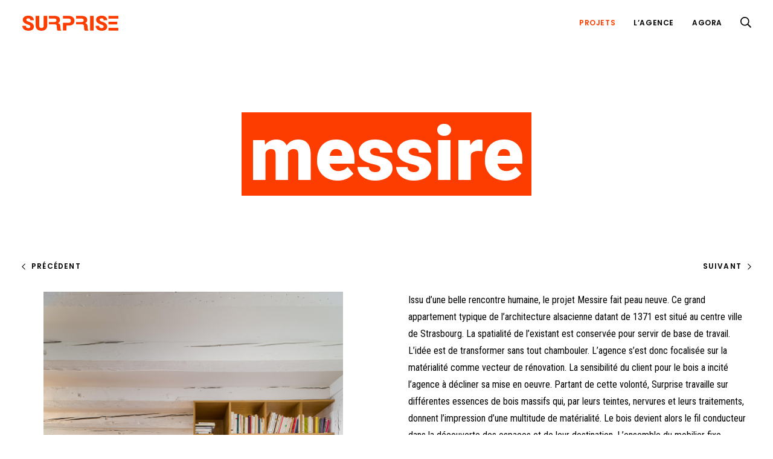

--- FILE ---
content_type: text/html; charset=UTF-8
request_url: https://surprise.archi/projet/messire/
body_size: 9000
content:
<!DOCTYPE html>
<html lang="fr-FR">
<head>
<meta charset="UTF-8" />
<meta name="viewport" content="width=device-width, initial-scale=1">
<link rel="profile" href="http://gmpg.org/xfn/11" />
<link rel="preconnect" href="https://fonts.gstatic.com">
<link href="https://fonts.googleapis.com/css2?family=Poppins:wght@300;400;600;700&family=Roboto+Condensed:wght@400;700&family=Roboto:ital,wght@0,400;0,900;1,400&display=swap" rel="stylesheet">
<link rel="apple-touch-icon" sizes="180x180" href="https://surprise.archi/wp-content/themes/surprise/img/favicons/apple-touch-icon.png">
<link rel="icon" type="image/png" sizes="32x32" href="https://surprise.archi/wp-content/themes/surprise/img/favicons/favicon-32x32.png">
<link rel="icon" type="image/png" sizes="16x16" href="https://surprise.archi/wp-content/themes/surprise/img/favicons/favicon-16x16.png">
<link rel="manifest" href="https://surprise.archi/wp-content/themes/surprise/img/favicons/site.webmanifest">
<link rel="mask-icon" href="https://surprise.archi/wp-content/themes/surprise/img/favicons/safari-pinned-tab.svg" color="#fd3d00">
<meta name="msapplication-TileColor" content="#fd3d00">
<meta name="theme-color" content="#ffffff">
<script src="//ajax.googleapis.com/ajax/libs/webfont/1/webfont.js"></script>
<meta name='robots' content='index, follow, max-image-preview:large, max-snippet:-1, max-video-preview:-1' />

	<!-- This site is optimized with the Yoast SEO plugin v24.9 - https://yoast.com/wordpress/plugins/seo/ -->
	<title>Messire - Surprise</title>
	<link rel="canonical" href="https://surprise.archi/projet/messire/" />
	<meta property="og:locale" content="fr_FR" />
	<meta property="og:type" content="article" />
	<meta property="og:title" content="Messire - Surprise" />
	<meta property="og:url" content="https://surprise.archi/projet/messire/" />
	<meta property="og:site_name" content="Surprise" />
	<meta property="article:modified_time" content="2021-12-13T15:08:56+00:00" />
	<meta property="og:image" content="https://surprise.archi/wp-content/uploads/2021/05/appart-11-rue-des-juifs-22.png" />
	<meta property="og:image:width" content="1000" />
	<meta property="og:image:height" content="1500" />
	<meta property="og:image:type" content="image/png" />
	<meta name="twitter:card" content="summary_large_image" />
	<script type="application/ld+json" class="yoast-schema-graph">{"@context":"https://schema.org","@graph":[{"@type":"WebPage","@id":"https://surprise.archi/projet/messire/","url":"https://surprise.archi/projet/messire/","name":"Messire - Surprise","isPartOf":{"@id":"https://surprise.archi/#website"},"primaryImageOfPage":{"@id":"https://surprise.archi/projet/messire/#primaryimage"},"image":{"@id":"https://surprise.archi/projet/messire/#primaryimage"},"thumbnailUrl":"https://surprise.archi/wp-content/uploads/2021/05/appart-11-rue-des-juifs-22.png","datePublished":"2021-05-06T08:24:43+00:00","dateModified":"2021-12-13T15:08:56+00:00","breadcrumb":{"@id":"https://surprise.archi/projet/messire/#breadcrumb"},"inLanguage":"fr-FR","potentialAction":[{"@type":"ReadAction","target":["https://surprise.archi/projet/messire/"]}]},{"@type":"ImageObject","inLanguage":"fr-FR","@id":"https://surprise.archi/projet/messire/#primaryimage","url":"https://surprise.archi/wp-content/uploads/2021/05/appart-11-rue-des-juifs-22.png","contentUrl":"https://surprise.archi/wp-content/uploads/2021/05/appart-11-rue-des-juifs-22.png","width":1000,"height":1500},{"@type":"BreadcrumbList","@id":"https://surprise.archi/projet/messire/#breadcrumb","itemListElement":[{"@type":"ListItem","position":1,"name":"Accueil","item":"https://surprise.archi/"},{"@type":"ListItem","position":2,"name":"Messire"}]},{"@type":"WebSite","@id":"https://surprise.archi/#website","url":"https://surprise.archi/","name":"Surprise","description":"Agence d&#039;architecture à Strasbourg et Paris","potentialAction":[{"@type":"SearchAction","target":{"@type":"EntryPoint","urlTemplate":"https://surprise.archi/?s={search_term_string}"},"query-input":{"@type":"PropertyValueSpecification","valueRequired":true,"valueName":"search_term_string"}}],"inLanguage":"fr-FR"}]}</script>
	<!-- / Yoast SEO plugin. -->


<link rel="alternate" title="oEmbed (JSON)" type="application/json+oembed" href="https://surprise.archi/wp-json/oembed/1.0/embed?url=https%3A%2F%2Fsurprise.archi%2Fprojet%2Fmessire%2F" />
<link rel="alternate" title="oEmbed (XML)" type="text/xml+oembed" href="https://surprise.archi/wp-json/oembed/1.0/embed?url=https%3A%2F%2Fsurprise.archi%2Fprojet%2Fmessire%2F&#038;format=xml" />
<style id='wp-img-auto-sizes-contain-inline-css'>
img:is([sizes=auto i],[sizes^="auto," i]){contain-intrinsic-size:3000px 1500px}
/*# sourceURL=wp-img-auto-sizes-contain-inline-css */
</style>
<style id='wp-block-library-inline-css'>
:root{--wp-block-synced-color:#7a00df;--wp-block-synced-color--rgb:122,0,223;--wp-bound-block-color:var(--wp-block-synced-color);--wp-editor-canvas-background:#ddd;--wp-admin-theme-color:#007cba;--wp-admin-theme-color--rgb:0,124,186;--wp-admin-theme-color-darker-10:#006ba1;--wp-admin-theme-color-darker-10--rgb:0,107,160.5;--wp-admin-theme-color-darker-20:#005a87;--wp-admin-theme-color-darker-20--rgb:0,90,135;--wp-admin-border-width-focus:2px}@media (min-resolution:192dpi){:root{--wp-admin-border-width-focus:1.5px}}.wp-element-button{cursor:pointer}:root .has-very-light-gray-background-color{background-color:#eee}:root .has-very-dark-gray-background-color{background-color:#313131}:root .has-very-light-gray-color{color:#eee}:root .has-very-dark-gray-color{color:#313131}:root .has-vivid-green-cyan-to-vivid-cyan-blue-gradient-background{background:linear-gradient(135deg,#00d084,#0693e3)}:root .has-purple-crush-gradient-background{background:linear-gradient(135deg,#34e2e4,#4721fb 50%,#ab1dfe)}:root .has-hazy-dawn-gradient-background{background:linear-gradient(135deg,#faaca8,#dad0ec)}:root .has-subdued-olive-gradient-background{background:linear-gradient(135deg,#fafae1,#67a671)}:root .has-atomic-cream-gradient-background{background:linear-gradient(135deg,#fdd79a,#004a59)}:root .has-nightshade-gradient-background{background:linear-gradient(135deg,#330968,#31cdcf)}:root .has-midnight-gradient-background{background:linear-gradient(135deg,#020381,#2874fc)}:root{--wp--preset--font-size--normal:16px;--wp--preset--font-size--huge:42px}.has-regular-font-size{font-size:1em}.has-larger-font-size{font-size:2.625em}.has-normal-font-size{font-size:var(--wp--preset--font-size--normal)}.has-huge-font-size{font-size:var(--wp--preset--font-size--huge)}.has-text-align-center{text-align:center}.has-text-align-left{text-align:left}.has-text-align-right{text-align:right}.has-fit-text{white-space:nowrap!important}#end-resizable-editor-section{display:none}.aligncenter{clear:both}.items-justified-left{justify-content:flex-start}.items-justified-center{justify-content:center}.items-justified-right{justify-content:flex-end}.items-justified-space-between{justify-content:space-between}.screen-reader-text{border:0;clip-path:inset(50%);height:1px;margin:-1px;overflow:hidden;padding:0;position:absolute;width:1px;word-wrap:normal!important}.screen-reader-text:focus{background-color:#ddd;clip-path:none;color:#444;display:block;font-size:1em;height:auto;left:5px;line-height:normal;padding:15px 23px 14px;text-decoration:none;top:5px;width:auto;z-index:100000}html :where(.has-border-color){border-style:solid}html :where([style*=border-top-color]){border-top-style:solid}html :where([style*=border-right-color]){border-right-style:solid}html :where([style*=border-bottom-color]){border-bottom-style:solid}html :where([style*=border-left-color]){border-left-style:solid}html :where([style*=border-width]){border-style:solid}html :where([style*=border-top-width]){border-top-style:solid}html :where([style*=border-right-width]){border-right-style:solid}html :where([style*=border-bottom-width]){border-bottom-style:solid}html :where([style*=border-left-width]){border-left-style:solid}html :where(img[class*=wp-image-]){height:auto;max-width:100%}:where(figure){margin:0 0 1em}html :where(.is-position-sticky){--wp-admin--admin-bar--position-offset:var(--wp-admin--admin-bar--height,0px)}@media screen and (max-width:600px){html :where(.is-position-sticky){--wp-admin--admin-bar--position-offset:0px}}

/*# sourceURL=wp-block-library-inline-css */
</style><style id='global-styles-inline-css'>
:root{--wp--preset--aspect-ratio--square: 1;--wp--preset--aspect-ratio--4-3: 4/3;--wp--preset--aspect-ratio--3-4: 3/4;--wp--preset--aspect-ratio--3-2: 3/2;--wp--preset--aspect-ratio--2-3: 2/3;--wp--preset--aspect-ratio--16-9: 16/9;--wp--preset--aspect-ratio--9-16: 9/16;--wp--preset--color--black: #000000;--wp--preset--color--cyan-bluish-gray: #abb8c3;--wp--preset--color--white: #ffffff;--wp--preset--color--pale-pink: #f78da7;--wp--preset--color--vivid-red: #cf2e2e;--wp--preset--color--luminous-vivid-orange: #ff6900;--wp--preset--color--luminous-vivid-amber: #fcb900;--wp--preset--color--light-green-cyan: #7bdcb5;--wp--preset--color--vivid-green-cyan: #00d084;--wp--preset--color--pale-cyan-blue: #8ed1fc;--wp--preset--color--vivid-cyan-blue: #0693e3;--wp--preset--color--vivid-purple: #9b51e0;--wp--preset--color--orange: #fd3d00;--wp--preset--gradient--vivid-cyan-blue-to-vivid-purple: linear-gradient(135deg,rgb(6,147,227) 0%,rgb(155,81,224) 100%);--wp--preset--gradient--light-green-cyan-to-vivid-green-cyan: linear-gradient(135deg,rgb(122,220,180) 0%,rgb(0,208,130) 100%);--wp--preset--gradient--luminous-vivid-amber-to-luminous-vivid-orange: linear-gradient(135deg,rgb(252,185,0) 0%,rgb(255,105,0) 100%);--wp--preset--gradient--luminous-vivid-orange-to-vivid-red: linear-gradient(135deg,rgb(255,105,0) 0%,rgb(207,46,46) 100%);--wp--preset--gradient--very-light-gray-to-cyan-bluish-gray: linear-gradient(135deg,rgb(238,238,238) 0%,rgb(169,184,195) 100%);--wp--preset--gradient--cool-to-warm-spectrum: linear-gradient(135deg,rgb(74,234,220) 0%,rgb(151,120,209) 20%,rgb(207,42,186) 40%,rgb(238,44,130) 60%,rgb(251,105,98) 80%,rgb(254,248,76) 100%);--wp--preset--gradient--blush-light-purple: linear-gradient(135deg,rgb(255,206,236) 0%,rgb(152,150,240) 100%);--wp--preset--gradient--blush-bordeaux: linear-gradient(135deg,rgb(254,205,165) 0%,rgb(254,45,45) 50%,rgb(107,0,62) 100%);--wp--preset--gradient--luminous-dusk: linear-gradient(135deg,rgb(255,203,112) 0%,rgb(199,81,192) 50%,rgb(65,88,208) 100%);--wp--preset--gradient--pale-ocean: linear-gradient(135deg,rgb(255,245,203) 0%,rgb(182,227,212) 50%,rgb(51,167,181) 100%);--wp--preset--gradient--electric-grass: linear-gradient(135deg,rgb(202,248,128) 0%,rgb(113,206,126) 100%);--wp--preset--gradient--midnight: linear-gradient(135deg,rgb(2,3,129) 0%,rgb(40,116,252) 100%);--wp--preset--font-size--small: 13px;--wp--preset--font-size--medium: 20px;--wp--preset--font-size--large: 36px;--wp--preset--font-size--x-large: 42px;--wp--preset--spacing--20: 0.44rem;--wp--preset--spacing--30: 0.67rem;--wp--preset--spacing--40: 1rem;--wp--preset--spacing--50: 1.5rem;--wp--preset--spacing--60: 2.25rem;--wp--preset--spacing--70: 3.38rem;--wp--preset--spacing--80: 5.06rem;--wp--preset--shadow--natural: 6px 6px 9px rgba(0, 0, 0, 0.2);--wp--preset--shadow--deep: 12px 12px 50px rgba(0, 0, 0, 0.4);--wp--preset--shadow--sharp: 6px 6px 0px rgba(0, 0, 0, 0.2);--wp--preset--shadow--outlined: 6px 6px 0px -3px rgb(255, 255, 255), 6px 6px rgb(0, 0, 0);--wp--preset--shadow--crisp: 6px 6px 0px rgb(0, 0, 0);}:where(.is-layout-flex){gap: 0.5em;}:where(.is-layout-grid){gap: 0.5em;}body .is-layout-flex{display: flex;}.is-layout-flex{flex-wrap: wrap;align-items: center;}.is-layout-flex > :is(*, div){margin: 0;}body .is-layout-grid{display: grid;}.is-layout-grid > :is(*, div){margin: 0;}:where(.wp-block-columns.is-layout-flex){gap: 2em;}:where(.wp-block-columns.is-layout-grid){gap: 2em;}:where(.wp-block-post-template.is-layout-flex){gap: 1.25em;}:where(.wp-block-post-template.is-layout-grid){gap: 1.25em;}.has-black-color{color: var(--wp--preset--color--black) !important;}.has-cyan-bluish-gray-color{color: var(--wp--preset--color--cyan-bluish-gray) !important;}.has-white-color{color: var(--wp--preset--color--white) !important;}.has-pale-pink-color{color: var(--wp--preset--color--pale-pink) !important;}.has-vivid-red-color{color: var(--wp--preset--color--vivid-red) !important;}.has-luminous-vivid-orange-color{color: var(--wp--preset--color--luminous-vivid-orange) !important;}.has-luminous-vivid-amber-color{color: var(--wp--preset--color--luminous-vivid-amber) !important;}.has-light-green-cyan-color{color: var(--wp--preset--color--light-green-cyan) !important;}.has-vivid-green-cyan-color{color: var(--wp--preset--color--vivid-green-cyan) !important;}.has-pale-cyan-blue-color{color: var(--wp--preset--color--pale-cyan-blue) !important;}.has-vivid-cyan-blue-color{color: var(--wp--preset--color--vivid-cyan-blue) !important;}.has-vivid-purple-color{color: var(--wp--preset--color--vivid-purple) !important;}.has-black-background-color{background-color: var(--wp--preset--color--black) !important;}.has-cyan-bluish-gray-background-color{background-color: var(--wp--preset--color--cyan-bluish-gray) !important;}.has-white-background-color{background-color: var(--wp--preset--color--white) !important;}.has-pale-pink-background-color{background-color: var(--wp--preset--color--pale-pink) !important;}.has-vivid-red-background-color{background-color: var(--wp--preset--color--vivid-red) !important;}.has-luminous-vivid-orange-background-color{background-color: var(--wp--preset--color--luminous-vivid-orange) !important;}.has-luminous-vivid-amber-background-color{background-color: var(--wp--preset--color--luminous-vivid-amber) !important;}.has-light-green-cyan-background-color{background-color: var(--wp--preset--color--light-green-cyan) !important;}.has-vivid-green-cyan-background-color{background-color: var(--wp--preset--color--vivid-green-cyan) !important;}.has-pale-cyan-blue-background-color{background-color: var(--wp--preset--color--pale-cyan-blue) !important;}.has-vivid-cyan-blue-background-color{background-color: var(--wp--preset--color--vivid-cyan-blue) !important;}.has-vivid-purple-background-color{background-color: var(--wp--preset--color--vivid-purple) !important;}.has-black-border-color{border-color: var(--wp--preset--color--black) !important;}.has-cyan-bluish-gray-border-color{border-color: var(--wp--preset--color--cyan-bluish-gray) !important;}.has-white-border-color{border-color: var(--wp--preset--color--white) !important;}.has-pale-pink-border-color{border-color: var(--wp--preset--color--pale-pink) !important;}.has-vivid-red-border-color{border-color: var(--wp--preset--color--vivid-red) !important;}.has-luminous-vivid-orange-border-color{border-color: var(--wp--preset--color--luminous-vivid-orange) !important;}.has-luminous-vivid-amber-border-color{border-color: var(--wp--preset--color--luminous-vivid-amber) !important;}.has-light-green-cyan-border-color{border-color: var(--wp--preset--color--light-green-cyan) !important;}.has-vivid-green-cyan-border-color{border-color: var(--wp--preset--color--vivid-green-cyan) !important;}.has-pale-cyan-blue-border-color{border-color: var(--wp--preset--color--pale-cyan-blue) !important;}.has-vivid-cyan-blue-border-color{border-color: var(--wp--preset--color--vivid-cyan-blue) !important;}.has-vivid-purple-border-color{border-color: var(--wp--preset--color--vivid-purple) !important;}.has-vivid-cyan-blue-to-vivid-purple-gradient-background{background: var(--wp--preset--gradient--vivid-cyan-blue-to-vivid-purple) !important;}.has-light-green-cyan-to-vivid-green-cyan-gradient-background{background: var(--wp--preset--gradient--light-green-cyan-to-vivid-green-cyan) !important;}.has-luminous-vivid-amber-to-luminous-vivid-orange-gradient-background{background: var(--wp--preset--gradient--luminous-vivid-amber-to-luminous-vivid-orange) !important;}.has-luminous-vivid-orange-to-vivid-red-gradient-background{background: var(--wp--preset--gradient--luminous-vivid-orange-to-vivid-red) !important;}.has-very-light-gray-to-cyan-bluish-gray-gradient-background{background: var(--wp--preset--gradient--very-light-gray-to-cyan-bluish-gray) !important;}.has-cool-to-warm-spectrum-gradient-background{background: var(--wp--preset--gradient--cool-to-warm-spectrum) !important;}.has-blush-light-purple-gradient-background{background: var(--wp--preset--gradient--blush-light-purple) !important;}.has-blush-bordeaux-gradient-background{background: var(--wp--preset--gradient--blush-bordeaux) !important;}.has-luminous-dusk-gradient-background{background: var(--wp--preset--gradient--luminous-dusk) !important;}.has-pale-ocean-gradient-background{background: var(--wp--preset--gradient--pale-ocean) !important;}.has-electric-grass-gradient-background{background: var(--wp--preset--gradient--electric-grass) !important;}.has-midnight-gradient-background{background: var(--wp--preset--gradient--midnight) !important;}.has-small-font-size{font-size: var(--wp--preset--font-size--small) !important;}.has-medium-font-size{font-size: var(--wp--preset--font-size--medium) !important;}.has-large-font-size{font-size: var(--wp--preset--font-size--large) !important;}.has-x-large-font-size{font-size: var(--wp--preset--font-size--x-large) !important;}
/*# sourceURL=global-styles-inline-css */
</style>

<style id='classic-theme-styles-inline-css'>
/*! This file is auto-generated */
.wp-block-button__link{color:#fff;background-color:#32373c;border-radius:9999px;box-shadow:none;text-decoration:none;padding:calc(.667em + 2px) calc(1.333em + 2px);font-size:1.125em}.wp-block-file__button{background:#32373c;color:#fff;text-decoration:none}
/*# sourceURL=/wp-includes/css/classic-themes.min.css */
</style>
<link rel='stylesheet' id='public-css' href='https://surprise.archi/wp-content/themes/surprise/css/public.css?ver=20220222' media='all' />
<script src="https://surprise.archi/wp-includes/js/jquery/jquery.min.js?ver=3.7.1" id="jquery-core-js"></script>
<script src="https://surprise.archi/wp-includes/js/jquery/jquery-migrate.min.js?ver=3.4.1" id="jquery-migrate-js"></script>
<link rel="https://api.w.org/" href="https://surprise.archi/wp-json/" /><link rel="alternate" title="JSON" type="application/json" href="https://surprise.archi/wp-json/wp/v2/project/251" /><link rel='shortlink' href='https://surprise.archi/?p=251' />
</head>

<body class="wp-singular project-template-default single single-project postid-251 wp-embed-responsive wp-theme-surprise" itemscope itemtype="http://schema.org/WebPage">

	
	<header id="top" class="header" role="banner" itemscope itemtype="http://schema.org/WPHeader">

		<div class="header__layout">

						<a href="https://surprise.archi/" itemscope itemtype="http://schema.org/Organization" title="Retour en page d'accueil" rel="home" class="logo">
				<img src="https://surprise.archi/wp-content/themes/surprise/img/logo.svg" width="160" height="26" alt="Surprise">
			</a>
						
			<nav id="main-nav" role="navigation" itemscope itemtype="http://schema.org/SiteNavigationElement">
				<ul class="nav-menu">
					<li id="menu-item-14" class="menu-item menu-item-type-post_type menu-item-object-page menu-item-14 current-menu-parent"><a href="https://surprise.archi/projets/">Projets</a></li>
<li id="menu-item-11" class="menu-item menu-item-type-post_type menu-item-object-page menu-item-11"><a href="https://surprise.archi/agence/">L’agence</a></li>
<li id="menu-item-10" class="menu-item menu-item-type-post_type menu-item-object-page current_page_parent menu-item-10"><a href="https://surprise.archi/agora/">Agora</a></li>
					<li>
						<a href="#recherche" class="js_toggle_search">
							<svg width="18px" height="18px" viewBox="0 0 18 18" version="1.1" xmlns="http://www.w3.org/2000/svg" xmlns:xlink="http://www.w3.org/1999/xlink">
								<path d="M17.8760803,16.4839607 L13.6083199,12.2162004 C13.5274645,12.135345 13.4220009,12.0931595 13.3095064,12.0931595 L12.8454665,12.0931595 C13.9528343,10.810019 14.6242859,9.1401787 14.6242859,7.31214296 C14.6242859,3.27288707 11.3513989,0 7.31214296,0 C3.27288707,0 0,3.27288707 0,7.31214296 C0,11.3513989 3.27288707,14.6242859 7.31214296,14.6242859 C9.1401787,14.6242859 10.810019,13.9528343 12.0931595,12.8454665 L12.0931595,13.3095064 C12.0931595,13.4220009 12.1388604,13.5274645 12.2162004,13.6083199 L16.4839607,17.8760803 C16.6491871,18.0413066 16.9163615,18.0413066 17.0815878,17.8760803 L17.8760803,17.0815878 C18.0413066,16.9163615 18.0413066,16.6491871 17.8760803,16.4839607 Z M7.31214296,12.9368683 C4.2044822,12.9368683 1.68741761,10.4198037 1.68741761,7.31214296 C1.68741761,4.2044822 4.2044822,1.68741761 7.31214296,1.68741761 C10.4198037,1.68741761 12.9368683,4.2044822 12.9368683,7.31214296 C12.9368683,10.4198037 10.4198037,12.9368683 7.31214296,12.9368683 Z"></path>
							</svg>
						</a>
					</li>
				</ul>
			</nav>

			<button id="toggle-main-nav" type="button" aria-label="Afficher le menu de navigation" aria-owns="main-nav" aria-expanded="false">
				<span class="toggle-main-nav__burger">
					<span></span>
				</span>
			</button>

		</div>

	</header>

	<div id="recherche" class="search-form">
    <form action="https://surprise.archi/" method="get" role="search">
        <input type="search" name="s" id="search" class="search-form__input" placeholder="Rechercher…" value="" />
        <button type="submit" class="search-form__submit" title="Rechercher…">
            <span class="is-hidden">OK</span>
        </button>
    </form>
    <button type="button" class="search-form__close js_close_search">
        <span class="is-hidden">Fermer</span>
    </button>
</div>
<main itemscope itemprop="mainEntity" itemtype="http://schema.org/WebPageElement">
    <div class="page__head">
        <h1 class="page__title" data-aos="zoom-out" data-aos-delay="500" itemprop="headline"><span>Messire</span></h1>    </div>
    <ul class="project__nav">
                <li class="project__nav__prev">
            <a href="https://surprise.archi/projet/glass-town/" rel="prev" title="Glass">
                <svg height="11" viewBox="0 0 6 11" width="6" xmlns="http://www.w3.org/2000/svg"><path d="m.66742787.57241524-.44710286.44708027c-.10581968.10581969-.10581968.27739843 0 .3832407l4.08056162 4.09029732-4.08056162 4.09029168c-.10581968.10581969-.10581968.27739843 0 .3832407l.44710286.44710289c.10581969.1058197.27739843.1058197.3832407 0l4.72900642-4.72900645c.10581968-.10581969.10581968-.27739843 0-.3832407l-4.72900642-4.72900641c-.10584227-.10584227-.27742101-.10584227-.3832407 0z" transform="matrix(-1 0 0 1 6 0)"/></svg>
                <span>Précédent</span>
            </a>
        </li>
                <li class="project__nav__next">
            <a href="https://surprise.archi/projet/vegetables-car-park/" rel="next" title="Vegetables car park">
                <span>Suivant</span>
                <svg viewBox="0 0 6 11" width="6" height="11" xmlns="http://www.w3.org/2000/svg"><path d="m.66742787.57241524-.44710286.44708027c-.10581968.10581969-.10581968.27739843 0 .3832407l4.08056162 4.09029732-4.08056162 4.09029168c-.10581968.10581969-.10581968.27739843 0 .3832407l.44710286.44710289c.10581969.1058197.27739843.1058197.3832407 0l4.72900642-4.72900645c.10581968-.10581969.10581968-.27739843 0-.3832407l-4.72900642-4.72900641c-.10584227-.10584227-.27742101-.10584227-.3832407 0z"/></svg>
            </a>
        </li>
    </ul>
    <div class="project__layout">
        <div class="project__gallery">
                                                                            <img src="https://surprise.archi/wp-content/uploads/2021/05/appart-11-rue-des-juifs-5.png" alt="" title="" data-aos="fade-in" />
                                                                                                <img src="https://surprise.archi/wp-content/uploads/2021/05/sxb-messire-1.gif" alt="strasbourg rénovation appartement cheminée bois parquet grès des vosges bobliothèque" title="" data-aos="fade-in" />
                                                                                                <img src="https://surprise.archi/wp-content/uploads/2021/05/appart-11-rue-des-juifs-22.png" alt="" title="" data-aos="fade-in" />
                                                                                                <img src="https://surprise.archi/wp-content/uploads/2021/05/appart-11-rue-des-juifs-1.png" alt="" title="" data-aos="fade-in" />
                                                                                                <img src="https://surprise.archi/wp-content/uploads/2021/05/appart-11-rue-des-juifs-15.png" alt="" title="" data-aos="fade-in" />
                                                                                                <img src="https://surprise.archi/wp-content/uploads/2021/05/appart-11-rue-des-juifs-10.png" alt="" title="" data-aos="fade-in" />
                                                                                                <img src="https://surprise.archi/wp-content/uploads/2021/05/sxb-messire-2.gif" alt="cuisine rénovation appartement strasbourg tomette oukoumé" title="cuisine rénovation appartement strasbourg tomette oukoumé" data-aos="fade-in" />
                                                                                                <img src="https://surprise.archi/wp-content/uploads/2021/05/appart-11-rue-des-juifs-11.png" alt="" title="" data-aos="fade-in" />
                                                                                                <img src="https://surprise.archi/wp-content/uploads/2021/05/appart-11-rue-des-juifs-4.png" alt="" title="" data-aos="fade-in" />
                                                                                                <img src="https://surprise.archi/wp-content/uploads/2021/05/appart-11-rue-des-juifs-13.png" alt="" title="" data-aos="fade-in" />
                                                                                                <img src="https://surprise.archi/wp-content/uploads/2021/05/spr-archi-app-ruejuif-s20210122-07.png" alt="" title="" data-aos="fade-in" />
                                                                                                <img src="https://surprise.archi/wp-content/uploads/2021/05/axonometrie-1-1000x1000.png" alt="" title="" data-aos="fade-in" />
                                                </div>
        <div class="project__lead" itemprop="articleBody">
            <div class="project__content content">
                <p>Issu d’une belle rencontre humaine, le projet Messire fait peau neuve. Ce grand appartement typique de l’architecture alsacienne datant de 1371 est situé au centre ville de Strasbourg. La spatialité de l’existant est conservée pour servir de base de travail. L’idée est de transformer sans tout chambouler. L’agence s’est donc focalisée sur la matérialité comme vecteur de rénovation. La sensibilité du client pour le bois a incité l’agence à décliner sa mise en oeuvre. Partant de cette volonté, Surprise travaille sur différentes essences de bois massifs qui, par leurs teintes, nervures et leurs traitements, donnent l’impression d’une multitude de matérialité. Le bois devient alors le fil conducteur dans la découverte des espaces et de leur destination. L’ensemble du mobilier fixe dessiné par l’agence, veille à l’optimisation de l’espace et à l’ergonomie. Ce travail minutieux et complexe dans un bâtiment historique n’aurait pu être réalisé sans le savoir-faire d’artisans de grande qualité. Le projet Messire nous démontre que la réhabilitation offre la possibilité de faire dialoguer deux architectures, même à 700 ans d’intervalle !<span class="Apple-converted-space"> </span></p>
            </div>
            <dl class="project__details">
                            <dt>Programme</dt>
                <dd>
                    Rénovation complète d'un appartement                </dd>
                                <dt>Maîtrise d'œuvre</dt>
                <dd>
                    Surprise                </dd>
                                <dt>Maîtrise d'ouvrage</dt>
                <dd>
                    Privée                </dd>
                                <dt>Surface</dt>
                <dd>
                    130 m<sup>2</sup>                </dd>
                                <dt>Année</dt>
                <dd>
                    2021                </dd>
                                <dt>Localisation</dt>
                <dd>
                    Strasbourg (67000)                </dd>
                                <dt>Statut</dt>
                <dd>
                    Livré                </dd>
                            </dl>
            <div class="project__share">
                <p class="project__share__label">Partager</p>
                <ul class="project__share__links">
                    <li>
                        <a href="https://www.facebook.com/sharer/sharer.php?u=https://surprise.archi/projet/messire/&amp;t=Messire" class="js_share_popup" title="Partager le projet sur Facebook" target="_blank">
                            <img src="https://surprise.archi/wp-content/themes/surprise/img/facebook.svg" alt="Facebook">
                        </a>
                    </li>
                    <li>
                        <a href="http://twitter.com/share?url=https://surprise.archi/projet/messire/&amp;text=Messire" class="js_share_popup" title="Partager le projet sur Twitter" target="_blank">
                            <img src="https://surprise.archi/wp-content/themes/surprise/img/twitter.svg" alt="Twitter">
                        </a>
                    </li>
                    <li>
                        <a href="http://pinterest.com/pin/create/button/?url=https://surprise.archi/projet/messire/&amp;description=Messire" class="js_share_popup" title="Partager le projet sur LinkedIn" target="_blank">
                            <img src="https://surprise.archi/wp-content/themes/surprise/img/pinterest.svg" alt="Pinterest">
                        </a>
                    </li>
                    <li>
                        <a href="https://www.linkedin.com/shareArticle?mini=true&amp;url=https://surprise.archi/projet/messire/&amp;title=Messire&amp;summary=&amp;source=" class="js_share_popup" title="Partager le projet sur LinkedIn" target="_blank">
                            <img src="https://surprise.archi/wp-content/themes/surprise/img/linkedin.svg" alt="Linkedin">
                        </a>
                    </li>
                    <li>
                        <a href="mailto:?subject=Messire&amp;body=https://surprise.archi/projet/messire/" class="js_share_popup" title="Partager le projet par email" target="_blank">
                            <img src="https://surprise.archi/wp-content/themes/surprise/img/email.svg" alt="Email">
                        </a>
                    </li>
                </ul>
            </div>
        </div>
    </div>
</main>
	<footer class="footer" role="contentinfo" itemscope itemtype="http://schema.org/WPFooter">
		<div class="footer__top">
						<a href="https://surprise.archi/politique-de-confidentialite/" target="">Mentions légales et politique de confidentialité</a>
						<p>
				<a href="mailto:contact@surprise.archi">contact@surprise.archi</a><br/>
				+33 6 26 24 03 60			</p>
		</div>
		<div class="footer__btm">
			<p>© 2021 Surprise. | Tous droits réservés.</p>
			<ul class="footer__social">
				<li>
					<a href="https://www.linkedin.com/company/30156629/" target="_blank">
						<svg width="24px" height="23px" viewBox="0 0 24 23" version="1.1" xmlns="http://www.w3.org/2000/svg" xmlns:xlink="http://www.w3.org/1999/xlink">
							<path d="M4.98,2.5 C4.98,3.881 3.87,5 2.5,5 C1.13,5 0.02,3.881 0.02,2.5 C0.02,1.12 1.13,0 2.5,0 C3.87,0 4.98,1.12 4.98,2.5 Z M5,7 L0,7 L0,23 L5,23 L5,7 Z M12.982,7 L8.014,7 L8.014,23 L12.983,23 L12.983,14.601 C12.983,9.931 19.012,9.549 19.012,14.601 L19.012,23 L24,23 L24,12.869 C24,4.989 15.078,5.276 12.982,9.155 L12.982,7 Z"></path>
						</svg>
					</a>
				</li>
				<li>
					<a href="https://www.instagram.com/surprise_archi/" target="_blank">
						<svg version="1.1" viewBox="0 0 30 30" width="30" height="30" xmlns="http://www.w3.org/2000/svg">
							<path d="m15 2.7038c4.005 0 4.48 0.015 6.0625 0.0875 4.065 0.185 5.9638 2.1138 6.1488 6.1488 0.0725 1.5812 0.08625 2.0562 0.08625 6.0612 0 4.0062-0.015 4.48-0.08625 6.0612-0.18625 4.0312-2.08 5.9638-6.1488 6.1488-1.5825 0.0725-2.055 0.0875-6.0625 0.0875-4.005 0-4.48-0.015-6.0612-0.0875-4.075-0.18625-5.9638-2.1238-6.1488-6.15-0.0725-1.5812-0.0875-2.055-0.0875-6.0612 0-4.005 0.01625-4.4788 0.0875-6.0612 0.18625-4.0338 2.08-5.9638 6.1488-6.1488 1.5825-0.07125 2.0562-0.08625 6.0612-0.08625zm0-2.7038c-4.0738 0-4.5838 0.0175-6.1838 0.09-5.4475 0.25-8.475 3.2725-8.725 8.725-0.07375 1.6012-0.09125 2.1112-0.09125 6.185s0.0175 4.585 0.09 6.185c0.25 5.4475 3.2725 8.475 8.725 8.725 1.6012 0.0725 2.1112 0.09 6.185 0.09s4.585-0.0175 6.185-0.09c5.4425-0.25 8.4775-3.2725 8.7238-8.725 0.07375-1.6 0.09125-2.1112 0.09125-6.185s-0.0175-4.5838-0.09-6.1838c-0.245-5.4425-3.2712-8.475-8.7238-8.725-1.6012-0.07375-2.1125-0.09125-6.1862-0.09125zm0 7.2975c-4.2538 0-7.7025 3.4488-7.7025 7.7025s3.4488 7.7038 7.7025 7.7038 7.7025-3.4488 7.7025-7.7038c0-4.2538-3.4488-7.7025-7.7025-7.7025zm0 12.702c-2.7612 0-5-2.2375-5-5 0-2.7612 2.2388-5 5-5s5 2.2388 5 5c0 2.7625-2.2388 5-5 5zm8.0075-14.806c-0.995 0-1.8012 0.80625-1.8012 1.8s0.80625 1.8 1.8012 1.8c0.99375 0 1.7988-0.80625 1.7988-1.8s-0.805-1.8-1.7988-1.8z"/>
						</svg>
					</a>
				</li>
			</ul>
		</div>
	</footer>

<script type="speculationrules">
{"prefetch":[{"source":"document","where":{"and":[{"href_matches":"/*"},{"not":{"href_matches":["/wp-*.php","/wp-admin/*","/wp-content/uploads/*","/wp-content/*","/wp-content/plugins/*","/wp-content/themes/surprise/*","/*\\?(.+)"]}},{"not":{"selector_matches":"a[rel~=\"nofollow\"]"}},{"not":{"selector_matches":".no-prefetch, .no-prefetch a"}}]},"eagerness":"conservative"}]}
</script>
<script src="https://surprise.archi/wp-content/themes/surprise/js/jquery.fancybox.min.js?ver=3.5.6" id="fancybox-js"></script>
<script src="https://surprise.archi/wp-content/themes/surprise/js/addShadowHeader.js?ver=20170914" id="addShadowHeader-js"></script>
<script src="https://surprise.archi/wp-content/themes/surprise/js/aos.js?ver=3.0.0-beta.6" id="aos-js"></script>
<script src="https://surprise.archi/wp-content/themes/surprise/js/site.js?ver=20170914" id="site-js"></script>
    <script type="text/javascript">
        jQuery(document).ready(function ($) {

            for (let i = 0; i < document.forms.length; ++i) {
                let form = document.forms[i];
				if ($(form).attr("method") != "get") { $(form).append('<input type="hidden" name="VPbmFxNSpqh" value="NE2He98OC.g7w@" />'); }
if ($(form).attr("method") != "get") { $(form).append('<input type="hidden" name="jfiQxey" value="a4UMFyjs@kzmwA8g" />'); }
if ($(form).attr("method") != "get") { $(form).append('<input type="hidden" name="syMdGm" value="YtiwVP5r" />'); }
if ($(form).attr("method") != "get") { $(form).append('<input type="hidden" name="dqSnkxYzGam" value="xtZ64kvr5R" />'); }
            }

            $(document).on('submit', 'form', function () {
				if ($(this).attr("method") != "get") { $(this).append('<input type="hidden" name="VPbmFxNSpqh" value="NE2He98OC.g7w@" />'); }
if ($(this).attr("method") != "get") { $(this).append('<input type="hidden" name="jfiQxey" value="a4UMFyjs@kzmwA8g" />'); }
if ($(this).attr("method") != "get") { $(this).append('<input type="hidden" name="syMdGm" value="YtiwVP5r" />'); }
if ($(this).attr("method") != "get") { $(this).append('<input type="hidden" name="dqSnkxYzGam" value="xtZ64kvr5R" />'); }
                return true;
            });

            jQuery.ajaxSetup({
                beforeSend: function (e, data) {

                    if (data.type !== 'POST') return;

                    if (typeof data.data === 'object' && data.data !== null) {
						data.data.append("VPbmFxNSpqh", "NE2He98OC.g7w@");
data.data.append("jfiQxey", "a4UMFyjs@kzmwA8g");
data.data.append("syMdGm", "YtiwVP5r");
data.data.append("dqSnkxYzGam", "xtZ64kvr5R");
                    }
                    else {
                        data.data = data.data + '&VPbmFxNSpqh=NE2He98OC.g7w@&jfiQxey=a4UMFyjs@kzmwA8g&syMdGm=YtiwVP5r&dqSnkxYzGam=xtZ64kvr5R';
                    }
                }
            });

        });
    </script>
	
</body>
</html>

--- FILE ---
content_type: text/css
request_url: https://surprise.archi/wp-content/themes/surprise/css/public.css?ver=20220222
body_size: 12494
content:
@charset "UTF-8";
/*
	PUBLIC
	Importe tous les styles de la partie publique du site
*/
/*! normalize.css v8.0.1 | MIT License | github.com/necolas/normalize.css */
/* Document
   ========================================================================== */
/**
 * 1. Correct the line height in all browsers.
 * 2. Prevent adjustments of font size after orientation changes in iOS.
 */
html {
  line-height: 1.15;
  /* 1 */
  -webkit-text-size-adjust: 100%;
  /* 2 */
}

/* Sections
   ========================================================================== */
/**
 * Remove the margin in all browsers.
 */
body {
  margin: 0;
}

/**
 * Render the `main` element consistently in IE.
 */
main {
  display: block;
}

/**
 * Correct the font size and margin on `h1` elements within `section` and
 * `article` contexts in Chrome, Firefox, and Safari.
 */
h1 {
  font-size: 2em;
  margin: 0.67em 0;
}

/* Grouping content
   ========================================================================== */
/**
 * 1. Add the correct box sizing in Firefox.
 * 2. Show the overflow in Edge and IE.
 */
hr {
  box-sizing: content-box;
  /* 1 */
  height: 0;
  /* 1 */
  overflow: visible;
  /* 2 */
}

/**
 * 1. Correct the inheritance and scaling of font size in all browsers.
 * 2. Correct the odd `em` font sizing in all browsers.
 */
pre {
  font-family: monospace, monospace;
  /* 1 */
  font-size: 1em;
  /* 2 */
}

/* Text-level semantics
   ========================================================================== */
/**
 * Remove the gray background on active links in IE 10.
 */
a {
  background-color: transparent;
}

/**
 * 1. Remove the bottom border in Chrome 57-
 * 2. Add the correct text decoration in Chrome, Edge, IE, Opera, and Safari.
 */
abbr[title] {
  border-bottom: none;
  /* 1 */
  text-decoration: underline;
  /* 2 */
  -webkit-text-decoration: underline dotted;
          text-decoration: underline dotted;
  /* 2 */
}

/**
 * Add the correct font weight in Chrome, Edge, and Safari.
 */
b,
strong {
  font-weight: bolder;
}

/**
 * 1. Correct the inheritance and scaling of font size in all browsers.
 * 2. Correct the odd `em` font sizing in all browsers.
 */
code,
kbd,
samp {
  font-family: monospace, monospace;
  /* 1 */
  font-size: 1em;
  /* 2 */
}

/**
 * Add the correct font size in all browsers.
 */
small {
  font-size: 80%;
}

/**
 * Prevent `sub` and `sup` elements from affecting the line height in
 * all browsers.
 */
sub,
sup {
  font-size: 75%;
  line-height: 0;
  position: relative;
  vertical-align: baseline;
}

sub {
  bottom: -0.25em;
}

sup {
  top: -0.5em;
}

/* Embedded content
   ========================================================================== */
/**
 * Remove the border on images inside links in IE 10.
 */
img {
  border-style: none;
}

/* Forms
   ========================================================================== */
/**
 * 1. Change the font styles in all browsers.
 * 2. Remove the margin in Firefox and Safari.
 */
button,
input,
optgroup,
select,
textarea {
  font-family: inherit;
  /* 1 */
  font-size: 100%;
  /* 1 */
  line-height: 1.15;
  /* 1 */
  margin: 0;
  /* 2 */
}

/**
 * Show the overflow in IE.
 * 1. Show the overflow in Edge.
 */
button,
input {
  /* 1 */
  overflow: visible;
}

/**
 * Remove the inheritance of text transform in Edge, Firefox, and IE.
 * 1. Remove the inheritance of text transform in Firefox.
 */
button,
select {
  /* 1 */
  text-transform: none;
}

/**
 * Correct the inability to style clickable types in iOS and Safari.
 */
button,
[type=button],
[type=reset],
[type=submit] {
  -webkit-appearance: button;
}

/**
 * Remove the inner border and padding in Firefox.
 */
button::-moz-focus-inner,
[type=button]::-moz-focus-inner,
[type=reset]::-moz-focus-inner,
[type=submit]::-moz-focus-inner {
  border-style: none;
  padding: 0;
}

/**
 * Restore the focus styles unset by the previous rule.
 */
button:-moz-focusring,
[type=button]:-moz-focusring,
[type=reset]:-moz-focusring,
[type=submit]:-moz-focusring {
  outline: 1px dotted ButtonText;
}

/**
 * Correct the padding in Firefox.
 */
fieldset {
  padding: 0.35em 0.75em 0.625em;
}

/**
 * 1. Correct the text wrapping in Edge and IE.
 * 2. Correct the color inheritance from `fieldset` elements in IE.
 * 3. Remove the padding so developers are not caught out when they zero out
 *    `fieldset` elements in all browsers.
 */
legend {
  box-sizing: border-box;
  /* 1 */
  color: inherit;
  /* 2 */
  display: table;
  /* 1 */
  max-width: 100%;
  /* 1 */
  padding: 0;
  /* 3 */
  white-space: normal;
  /* 1 */
}

/**
 * Add the correct vertical alignment in Chrome, Firefox, and Opera.
 */
progress {
  vertical-align: baseline;
}

/**
 * Remove the default vertical scrollbar in IE 10+.
 */
textarea {
  overflow: auto;
}

/**
 * 1. Add the correct box sizing in IE 10.
 * 2. Remove the padding in IE 10.
 */
[type=checkbox],
[type=radio] {
  box-sizing: border-box;
  /* 1 */
  padding: 0;
  /* 2 */
}

/**
 * Correct the cursor style of increment and decrement buttons in Chrome.
 */
[type=number]::-webkit-inner-spin-button,
[type=number]::-webkit-outer-spin-button {
  height: auto;
}

/**
 * 1. Correct the odd appearance in Chrome and Safari.
 * 2. Correct the outline style in Safari.
 */
[type=search] {
  -webkit-appearance: textfield;
  /* 1 */
  outline-offset: -2px;
  /* 2 */
}

/**
 * Remove the inner padding in Chrome and Safari on macOS.
 */
[type=search]::-webkit-search-decoration {
  -webkit-appearance: none;
}

/**
 * 1. Correct the inability to style clickable types in iOS and Safari.
 * 2. Change font properties to `inherit` in Safari.
 */
::-webkit-file-upload-button {
  -webkit-appearance: button;
  /* 1 */
  font: inherit;
  /* 2 */
}

/* Interactive
   ========================================================================== */
/*
 * Add the correct display in Edge, IE 10+, and Firefox.
 */
details {
  display: block;
}

/*
 * Add the correct display in all browsers.
 */
summary {
  display: list-item;
}

/* Misc
   ========================================================================== */
/**
 * Add the correct display in IE 10+.
 */
template {
  display: none;
}

/**
 * Add the correct display in IE 10.
 */
[hidden] {
  display: none;
}

/*
    MIXINS
*/
/* Couleurs */
/* Liste des breakpoints */
/* Gestion des breakpoints */
/* Gestion des tailles de police */
/*
	GLOBAL
	Feuille de style générale

	SOMMAIRE
	Typographie
	Mise en page
	Tableaux
	Utilitaires
	Responsive
	Impression
*/
/*-----------------------------------------------------------------------
  == Typographie
----------------------------------------------------------------------- */
* {
  box-sizing: border-box;
}

body {
  display: flex;
  flex-direction: column;
  min-height: 100vh;
  padding-top: 75px;
  font-size: 1rem;
  line-height: 1.5;
  font-family: "Roboto Condensed", sans-serif;
  color: #000;
}
@media (min-width: 768px) {
  body {
    font-size: 1.125rem;
  }
}

h1, h2, h3, h4, h5, h6 {
  margin: 0;
  padding: 0;
  text-rendering: optimizeLegibility;
  font-weight: normal;
  line-height: 1em;
}

p, ul, ol {
  margin: 0;
  padding: 0;
}

li {
  list-style: none;
}

a {
  text-decoration: none;
  transition: 0.3s ease color;
  color: #fd3d00;
}

figure {
  margin: 0;
}

/*-----------------------------------------------------------------------
  == Mise en page
----------------------------------------------------------------------- */
.wrap {
  margin: 0 auto;
  padding: 0 36px;
  max-width: 1200px;
}

/*-----------------------------------------------------------------------
  == Tableaux
----------------------------------------------------------------------- */
table {
  width: 100%;
  vertical-align: top;
}

th {
  font-weight: normal;
  text-align: left;
}

td {
  vertical-align: top;
}

/*-----------------------------------------------------------------------
  == Utilitaires
----------------------------------------------------------------------- */
/* Clearfix (cf. http://nicolasgallagher.com/micro-clearfix-hack) */
.cf {
  zoom: 1;
}

.cf:before, .cf:after {
  content: "";
  display: block;
}

.cf:after {
  clear: both;
}

/* Alignements */
.align-left {
  text-align: left;
}

.align-center {
  text-align: center;
}

.align-right {
  text-align: right;
}

/* Masque le contenu visuellement */
.is-hidden {
  clip: rect(0 0 0 0);
  height: 1px;
  margin: -1px;
  overflow: hidden;
  padding: 0;
  position: absolute;
  width: 1px;
  border: 0;
}

/*-----------------------------------------------------------------------
  == Responsive
----------------------------------------------------------------------- */
/* Valeurs maximales */
img, table, td, blockquote, code, pre, textarea, input, iframe, object, embed, video {
  max-width: 100%;
}

img {
  height: auto;
}

/* Corrections du viewport */
@-webkit-viewport {
  width: device-width;
  zoom: 1;
}
@-moz-viewport {
  width: device-width;
  zoom: 1;
}
@viewport {
  width: device-width;
  zoom: 1;
}
/*-----------------------------------------------------------------------
  == Impression
----------------------------------------------------------------------- */
@media print {
  p, blockquote {
    orphans: 2;
    widows: 2;
  }

  blockquote, ul, ol {
    page-break-inside: avoid;
  }

  h1, h2, h3, caption {
    page-break-after: avoid;
  }
}
body.compensate-for-scrollbar {
  overflow: hidden;
}

.fancybox-active {
  height: auto;
}

.fancybox-is-hidden {
  left: -9999px;
  margin: 0;
  position: absolute !important;
  top: -9999px;
  visibility: hidden;
}

.fancybox-container {
  -webkit-backface-visibility: hidden;
  height: 100%;
  left: 0;
  outline: none;
  position: fixed;
  -webkit-tap-highlight-color: transparent;
  top: 0;
  touch-action: manipulation;
  transform: translateZ(0);
  width: 100%;
  z-index: 99992;
}

.fancybox-container * {
  box-sizing: border-box;
}

.fancybox-outer,
.fancybox-inner,
.fancybox-bg,
.fancybox-stage {
  bottom: 0;
  left: 0;
  position: absolute;
  right: 0;
  top: 0;
}

.fancybox-outer {
  -webkit-overflow-scrolling: touch;
  overflow-y: auto;
}

.fancybox-bg {
  background: #1e1e1e;
  opacity: 0;
  transition-duration: inherit;
  transition-property: opacity;
  transition-timing-function: cubic-bezier(0.47, 0, 0.74, 0.71);
}

.fancybox-is-open .fancybox-bg {
  opacity: 0.9;
  transition-timing-function: cubic-bezier(0.22, 0.61, 0.36, 1);
}

.fancybox-infobar,
.fancybox-toolbar,
.fancybox-caption,
.fancybox-navigation .fancybox-button {
  direction: ltr;
  opacity: 0;
  position: absolute;
  transition: opacity 0.25s ease, visibility 0s ease 0.25s;
  visibility: hidden;
  z-index: 99997;
}

.fancybox-show-infobar .fancybox-infobar,
.fancybox-show-toolbar .fancybox-toolbar,
.fancybox-show-caption .fancybox-caption,
.fancybox-show-nav .fancybox-navigation .fancybox-button {
  opacity: 1;
  transition: opacity 0.25s ease 0s, visibility 0s ease 0s;
  visibility: visible;
}

.fancybox-infobar {
  color: #ccc;
  font-size: 13px;
  -webkit-font-smoothing: subpixel-antialiased;
  height: 44px;
  left: 0;
  line-height: 44px;
  min-width: 44px;
  mix-blend-mode: difference;
  padding: 0 10px;
  pointer-events: none;
  top: 0;
  -webkit-touch-callout: none;
  -webkit-user-select: none;
  user-select: none;
}

.fancybox-toolbar {
  right: 0;
  top: 0;
}

.fancybox-stage {
  direction: ltr;
  overflow: visible;
  transform: translateZ(0);
  z-index: 99994;
}

.fancybox-is-open .fancybox-stage {
  overflow: hidden;
}

.fancybox-slide {
  -webkit-backface-visibility: hidden;
  /* Using without prefix would break IE11 */
  display: none;
  height: 100%;
  left: 0;
  outline: none;
  overflow: auto;
  -webkit-overflow-scrolling: touch;
  padding: 44px;
  position: absolute;
  text-align: center;
  top: 0;
  transition-property: transform, opacity;
  white-space: normal;
  width: 100%;
  z-index: 99994;
}

.fancybox-slide::before {
  content: "";
  display: inline-block;
  font-size: 0;
  height: 100%;
  vertical-align: middle;
  width: 0;
}

.fancybox-is-sliding .fancybox-slide,
.fancybox-slide--previous,
.fancybox-slide--current,
.fancybox-slide--next {
  display: block;
}

.fancybox-slide--image {
  overflow: hidden;
  padding: 44px 0;
}

.fancybox-slide--image::before {
  display: none;
}

.fancybox-slide--html {
  padding: 6px;
}

.fancybox-content {
  background: #fff;
  display: inline-block;
  margin: 0;
  max-width: 100%;
  overflow: auto;
  -webkit-overflow-scrolling: touch;
  padding: 44px;
  position: relative;
  text-align: left;
  vertical-align: middle;
}

.fancybox-slide--image .fancybox-content {
  animation-timing-function: cubic-bezier(0.5, 0, 0.14, 1);
  -webkit-backface-visibility: hidden;
  background: transparent;
  background-repeat: no-repeat;
  background-size: 100% 100%;
  left: 0;
  max-width: none;
  overflow: visible;
  padding: 0;
  position: absolute;
  top: 0;
  transform-origin: top left;
  transition-property: transform, opacity;
  -webkit-user-select: none;
  user-select: none;
  z-index: 99995;
}

.fancybox-can-zoomOut .fancybox-content {
  cursor: zoom-out;
}

.fancybox-can-zoomIn .fancybox-content {
  cursor: zoom-in;
}

.fancybox-can-swipe .fancybox-content,
.fancybox-can-pan .fancybox-content {
  cursor: grab;
}

.fancybox-is-grabbing .fancybox-content {
  cursor: grabbing;
}

.fancybox-container [data-selectable=true] {
  cursor: text;
}

.fancybox-image,
.fancybox-spaceball {
  background: transparent;
  border: 0;
  height: 100%;
  left: 0;
  margin: 0;
  max-height: none;
  max-width: none;
  padding: 0;
  position: absolute;
  top: 0;
  -webkit-user-select: none;
  user-select: none;
  width: 100%;
}

.fancybox-spaceball {
  z-index: 1;
}

.fancybox-slide--video .fancybox-content,
.fancybox-slide--map .fancybox-content,
.fancybox-slide--pdf .fancybox-content,
.fancybox-slide--iframe .fancybox-content {
  height: 100%;
  overflow: visible;
  padding: 0;
  width: 100%;
}

.fancybox-slide--video .fancybox-content {
  background: #000;
}

.fancybox-slide--map .fancybox-content {
  background: #e5e3df;
}

.fancybox-slide--iframe .fancybox-content {
  background: #fff;
}

.fancybox-video,
.fancybox-iframe {
  background: transparent;
  border: 0;
  display: block;
  height: 100%;
  margin: 0;
  overflow: hidden;
  padding: 0;
  width: 100%;
}

/* Fix iOS */
.fancybox-iframe {
  left: 0;
  position: absolute;
  top: 0;
}

.fancybox-error {
  background: #fff;
  cursor: default;
  max-width: 400px;
  padding: 40px;
  width: 100%;
}

.fancybox-error p {
  color: #444;
  font-size: 16px;
  line-height: 20px;
  margin: 0;
  padding: 0;
}

/* Buttons */
.fancybox-button {
  background: rgba(30, 30, 30, 0.6);
  border: 0;
  border-radius: 0;
  box-shadow: none;
  cursor: pointer;
  display: inline-block;
  height: 44px;
  margin: 0;
  padding: 10px;
  position: relative;
  transition: color 0.2s;
  vertical-align: top;
  visibility: inherit;
  width: 44px;
}

.fancybox-button,
.fancybox-button:visited,
.fancybox-button:link {
  color: #ccc;
}

.fancybox-button:hover {
  color: #fff;
}

.fancybox-button:focus {
  outline: none;
}

.fancybox-button.fancybox-focus {
  outline: 1px dotted;
}

.fancybox-button[disabled],
.fancybox-button[disabled]:hover {
  color: #888;
  cursor: default;
  outline: none;
}

/* Fix IE11 */
.fancybox-button div {
  height: 100%;
}

.fancybox-button svg {
  display: block;
  height: 100%;
  overflow: visible;
  position: relative;
  width: 100%;
}

.fancybox-button svg path {
  fill: currentColor;
  stroke-width: 0;
}

.fancybox-button--play svg:nth-child(2),
.fancybox-button--fsenter svg:nth-child(2) {
  display: none;
}

.fancybox-button--pause svg:nth-child(1),
.fancybox-button--fsexit svg:nth-child(1) {
  display: none;
}

.fancybox-progress {
  background: #ff5268;
  height: 2px;
  left: 0;
  position: absolute;
  right: 0;
  top: 0;
  transform: scaleX(0);
  transform-origin: 0;
  transition-property: transform;
  transition-timing-function: linear;
  z-index: 99998;
}

/* Close button on the top right corner of html content */
.fancybox-close-small {
  background: transparent;
  border: 0;
  border-radius: 0;
  color: #ccc;
  cursor: pointer;
  opacity: 0.8;
  padding: 8px;
  position: absolute;
  right: -12px;
  top: -44px;
  z-index: 401;
}

.fancybox-close-small:hover {
  color: #fff;
  opacity: 1;
}

.fancybox-slide--html .fancybox-close-small {
  color: currentColor;
  padding: 10px;
  right: 0;
  top: 0;
}

.fancybox-slide--image.fancybox-is-scaling .fancybox-content {
  overflow: hidden;
}

.fancybox-is-scaling .fancybox-close-small,
.fancybox-is-zoomable.fancybox-can-pan .fancybox-close-small {
  display: none;
}

/* Navigation arrows */
.fancybox-navigation .fancybox-button {
  background-clip: content-box;
  height: 100px;
  opacity: 0;
  position: absolute;
  top: calc(50% - 50px);
  width: 70px;
}

.fancybox-navigation .fancybox-button div {
  padding: 7px;
}

.fancybox-navigation .fancybox-button--arrow_left {
  left: 0;
  left: env(safe-area-inset-left);
  padding: 31px 26px 31px 6px;
}

.fancybox-navigation .fancybox-button--arrow_right {
  padding: 31px 6px 31px 26px;
  right: 0;
  right: env(safe-area-inset-right);
}

/* Caption */
.fancybox-caption {
  background: linear-gradient(to top, rgba(0, 0, 0, 0.85) 0%, rgba(0, 0, 0, 0.3) 50%, rgba(0, 0, 0, 0.15) 65%, rgba(0, 0, 0, 0.075) 75.5%, rgba(0, 0, 0, 0.037) 82.85%, rgba(0, 0, 0, 0.019) 88%, rgba(0, 0, 0, 0) 100%);
  bottom: 0;
  color: #eee;
  font-size: 14px;
  font-weight: 400;
  left: 0;
  line-height: 1.5;
  padding: 75px 44px 25px 44px;
  pointer-events: none;
  right: 0;
  text-align: center;
  z-index: 99996;
}

@supports (padding: max(0px)) {
  .fancybox-caption {
    padding: 75px max(44px, env(safe-area-inset-right)) max(25px, env(safe-area-inset-bottom)) max(44px, env(safe-area-inset-left));
  }
}
.fancybox-caption--separate {
  margin-top: -50px;
}

.fancybox-caption__body {
  max-height: 50vh;
  overflow: auto;
  pointer-events: all;
}

.fancybox-caption a,
.fancybox-caption a:link,
.fancybox-caption a:visited {
  color: #ccc;
  text-decoration: none;
}

.fancybox-caption a:hover {
  color: #fff;
  text-decoration: underline;
}

/* Loading indicator */
.fancybox-loading {
  animation: fancybox-rotate 1s linear infinite;
  background: transparent;
  border: 4px solid #888;
  border-bottom-color: #fff;
  border-radius: 50%;
  height: 50px;
  left: 50%;
  margin: -25px 0 0 -25px;
  opacity: 0.7;
  padding: 0;
  position: absolute;
  top: 50%;
  width: 50px;
  z-index: 99999;
}

@keyframes fancybox-rotate {
  100% {
    transform: rotate(360deg);
  }
}
/* Transition effects */
.fancybox-animated {
  transition-timing-function: cubic-bezier(0, 0, 0.25, 1);
}

/* transitionEffect: slide */
.fancybox-fx-slide.fancybox-slide--previous {
  opacity: 0;
  transform: translate3d(-100%, 0, 0);
}

.fancybox-fx-slide.fancybox-slide--next {
  opacity: 0;
  transform: translate3d(100%, 0, 0);
}

.fancybox-fx-slide.fancybox-slide--current {
  opacity: 1;
  transform: translate3d(0, 0, 0);
}

/* transitionEffect: fade */
.fancybox-fx-fade.fancybox-slide--previous,
.fancybox-fx-fade.fancybox-slide--next {
  opacity: 0;
  transition-timing-function: cubic-bezier(0.19, 1, 0.22, 1);
}

.fancybox-fx-fade.fancybox-slide--current {
  opacity: 1;
}

/* transitionEffect: zoom-in-out */
.fancybox-fx-zoom-in-out.fancybox-slide--previous {
  opacity: 0;
  transform: scale3d(1.5, 1.5, 1.5);
}

.fancybox-fx-zoom-in-out.fancybox-slide--next {
  opacity: 0;
  transform: scale3d(0.5, 0.5, 0.5);
}

.fancybox-fx-zoom-in-out.fancybox-slide--current {
  opacity: 1;
  transform: scale3d(1, 1, 1);
}

/* transitionEffect: rotate */
.fancybox-fx-rotate.fancybox-slide--previous {
  opacity: 0;
  transform: rotate(-360deg);
}

.fancybox-fx-rotate.fancybox-slide--next {
  opacity: 0;
  transform: rotate(360deg);
}

.fancybox-fx-rotate.fancybox-slide--current {
  opacity: 1;
  transform: rotate(0deg);
}

/* transitionEffect: circular */
.fancybox-fx-circular.fancybox-slide--previous {
  opacity: 0;
  transform: scale3d(0, 0, 0) translate3d(-100%, 0, 0);
}

.fancybox-fx-circular.fancybox-slide--next {
  opacity: 0;
  transform: scale3d(0, 0, 0) translate3d(100%, 0, 0);
}

.fancybox-fx-circular.fancybox-slide--current {
  opacity: 1;
  transform: scale3d(1, 1, 1) translate3d(0, 0, 0);
}

/* transitionEffect: tube */
.fancybox-fx-tube.fancybox-slide--previous {
  transform: translate3d(-100%, 0, 0) scale(0.1) skew(-10deg);
}

.fancybox-fx-tube.fancybox-slide--next {
  transform: translate3d(100%, 0, 0) scale(0.1) skew(10deg);
}

.fancybox-fx-tube.fancybox-slide--current {
  transform: translate3d(0, 0, 0) scale(1);
}

/* Styling for Small-Screen Devices */
@media all and (max-height: 576px) {
  .fancybox-slide {
    padding-left: 6px;
    padding-right: 6px;
  }

  .fancybox-slide--image {
    padding: 6px 0;
  }

  .fancybox-close-small {
    right: -6px;
  }

  .fancybox-slide--image .fancybox-close-small {
    background: #4e4e4e;
    color: #f2f4f6;
    height: 36px;
    opacity: 1;
    padding: 6px;
    right: 0;
    top: 0;
    width: 36px;
  }

  .fancybox-caption {
    padding-left: 12px;
    padding-right: 12px;
  }

  @supports (padding: max(0px)) {
    .fancybox-caption {
      padding-left: max(12px, env(safe-area-inset-left));
      padding-right: max(12px, env(safe-area-inset-right));
    }
  }
}
/* Share */
.fancybox-share {
  background: #f4f4f4;
  border-radius: 3px;
  max-width: 90%;
  padding: 30px;
  text-align: center;
}

.fancybox-share h1 {
  color: #222;
  font-size: 35px;
  font-weight: 700;
  margin: 0 0 20px 0;
}

.fancybox-share p {
  margin: 0;
  padding: 0;
}

.fancybox-share__button {
  border: 0;
  border-radius: 3px;
  display: inline-block;
  font-size: 14px;
  font-weight: 700;
  line-height: 40px;
  margin: 0 5px 10px 5px;
  min-width: 130px;
  padding: 0 15px;
  text-decoration: none;
  transition: all 0.2s;
  -webkit-user-select: none;
  user-select: none;
  white-space: nowrap;
}

.fancybox-share__button:visited,
.fancybox-share__button:link {
  color: #fff;
}

.fancybox-share__button:hover {
  text-decoration: none;
}

.fancybox-share__button--fb {
  background: #3b5998;
}

.fancybox-share__button--fb:hover {
  background: #344e86;
}

.fancybox-share__button--pt {
  background: #bd081d;
}

.fancybox-share__button--pt:hover {
  background: #aa0719;
}

.fancybox-share__button--tw {
  background: #1da1f2;
}

.fancybox-share__button--tw:hover {
  background: #0d95e8;
}

.fancybox-share__button svg {
  height: 25px;
  margin-right: 7px;
  position: relative;
  top: -1px;
  vertical-align: middle;
  width: 25px;
}

.fancybox-share__button svg path {
  fill: #fff;
}

.fancybox-share__input {
  background: transparent;
  border: 0;
  border-bottom: 1px solid #d7d7d7;
  border-radius: 0;
  color: #5d5b5b;
  font-size: 14px;
  margin: 10px 0 0 0;
  outline: none;
  padding: 10px 15px;
  width: 100%;
}

/* Thumbs */
.fancybox-thumbs {
  background: #ddd;
  bottom: 0;
  display: none;
  margin: 0;
  -webkit-overflow-scrolling: touch;
  -ms-overflow-style: -ms-autohiding-scrollbar;
  padding: 2px 2px 4px 2px;
  position: absolute;
  right: 0;
  -webkit-tap-highlight-color: rgba(0, 0, 0, 0);
  top: 0;
  width: 212px;
  z-index: 99995;
}

.fancybox-thumbs-x {
  overflow-x: auto;
  overflow-y: hidden;
}

.fancybox-show-thumbs .fancybox-thumbs {
  display: block;
}

.fancybox-show-thumbs .fancybox-inner {
  right: 212px;
}

.fancybox-thumbs__list {
  font-size: 0;
  height: 100%;
  list-style: none;
  margin: 0;
  overflow-x: hidden;
  overflow-y: auto;
  padding: 0;
  position: absolute;
  position: relative;
  white-space: nowrap;
  width: 100%;
}

.fancybox-thumbs-x .fancybox-thumbs__list {
  overflow: hidden;
}

.fancybox-thumbs-y .fancybox-thumbs__list::-webkit-scrollbar {
  width: 7px;
}

.fancybox-thumbs-y .fancybox-thumbs__list::-webkit-scrollbar-track {
  background: #fff;
  border-radius: 10px;
  box-shadow: inset 0 0 6px rgba(0, 0, 0, 0.3);
}

.fancybox-thumbs-y .fancybox-thumbs__list::-webkit-scrollbar-thumb {
  background: #2a2a2a;
  border-radius: 10px;
}

.fancybox-thumbs__list a {
  -webkit-backface-visibility: hidden;
  backface-visibility: hidden;
  background-color: rgba(0, 0, 0, 0.1);
  background-position: center center;
  background-repeat: no-repeat;
  background-size: cover;
  cursor: pointer;
  float: left;
  height: 75px;
  margin: 2px;
  max-height: calc(100% - 8px);
  max-width: calc(50% - 4px);
  outline: none;
  overflow: hidden;
  padding: 0;
  position: relative;
  -webkit-tap-highlight-color: transparent;
  width: 100px;
}

.fancybox-thumbs__list a::before {
  border: 6px solid #ff5268;
  bottom: 0;
  content: "";
  left: 0;
  opacity: 0;
  position: absolute;
  right: 0;
  top: 0;
  transition: all 0.2s cubic-bezier(0.25, 0.46, 0.45, 0.94);
  z-index: 99991;
}

.fancybox-thumbs__list a:focus::before {
  opacity: 0.5;
}

.fancybox-thumbs__list a.fancybox-thumbs-active::before {
  opacity: 1;
}

/* Styling for Small-Screen Devices */
@media all and (max-width: 576px) {
  .fancybox-thumbs {
    width: 110px;
  }

  .fancybox-show-thumbs .fancybox-inner {
    right: 110px;
  }

  .fancybox-thumbs__list a {
    max-width: calc(100% - 10px);
  }
}
body[data-aos-duration="50"] [data-aos], [data-aos][data-aos][data-aos-duration="50"] {
  transition-duration: 50ms;
}
body[data-aos-delay="50"] [data-aos], [data-aos][data-aos][data-aos-delay="50"] {
  transition-delay: 0s;
}
body[data-aos-delay="50"] [data-aos].aos-animate, [data-aos][data-aos][data-aos-delay="50"].aos-animate {
  transition-delay: 50ms;
}
body[data-aos-duration="100"] [data-aos], [data-aos][data-aos][data-aos-duration="100"] {
  transition-duration: 100ms;
}
body[data-aos-delay="100"] [data-aos], [data-aos][data-aos][data-aos-delay="100"] {
  transition-delay: 0s;
}
body[data-aos-delay="100"] [data-aos].aos-animate, [data-aos][data-aos][data-aos-delay="100"].aos-animate {
  transition-delay: 100ms;
}
body[data-aos-duration="150"] [data-aos], [data-aos][data-aos][data-aos-duration="150"] {
  transition-duration: 150ms;
}
body[data-aos-delay="150"] [data-aos], [data-aos][data-aos][data-aos-delay="150"] {
  transition-delay: 0s;
}
body[data-aos-delay="150"] [data-aos].aos-animate, [data-aos][data-aos][data-aos-delay="150"].aos-animate {
  transition-delay: 150ms;
}
body[data-aos-duration="200"] [data-aos], [data-aos][data-aos][data-aos-duration="200"] {
  transition-duration: 200ms;
}
body[data-aos-delay="200"] [data-aos], [data-aos][data-aos][data-aos-delay="200"] {
  transition-delay: 0s;
}
body[data-aos-delay="200"] [data-aos].aos-animate, [data-aos][data-aos][data-aos-delay="200"].aos-animate {
  transition-delay: 200ms;
}
body[data-aos-duration="250"] [data-aos], [data-aos][data-aos][data-aos-duration="250"] {
  transition-duration: 250ms;
}
body[data-aos-delay="250"] [data-aos], [data-aos][data-aos][data-aos-delay="250"] {
  transition-delay: 0s;
}
body[data-aos-delay="250"] [data-aos].aos-animate, [data-aos][data-aos][data-aos-delay="250"].aos-animate {
  transition-delay: 250ms;
}
body[data-aos-duration="300"] [data-aos], [data-aos][data-aos][data-aos-duration="300"] {
  transition-duration: 300ms;
}
body[data-aos-delay="300"] [data-aos], [data-aos][data-aos][data-aos-delay="300"] {
  transition-delay: 0s;
}
body[data-aos-delay="300"] [data-aos].aos-animate, [data-aos][data-aos][data-aos-delay="300"].aos-animate {
  transition-delay: 300ms;
}
body[data-aos-duration="350"] [data-aos], [data-aos][data-aos][data-aos-duration="350"] {
  transition-duration: 350ms;
}
body[data-aos-delay="350"] [data-aos], [data-aos][data-aos][data-aos-delay="350"] {
  transition-delay: 0s;
}
body[data-aos-delay="350"] [data-aos].aos-animate, [data-aos][data-aos][data-aos-delay="350"].aos-animate {
  transition-delay: 350ms;
}
body[data-aos-duration="400"] [data-aos], [data-aos][data-aos][data-aos-duration="400"] {
  transition-duration: 400ms;
}
body[data-aos-delay="400"] [data-aos], [data-aos][data-aos][data-aos-delay="400"] {
  transition-delay: 0s;
}
body[data-aos-delay="400"] [data-aos].aos-animate, [data-aos][data-aos][data-aos-delay="400"].aos-animate {
  transition-delay: 400ms;
}
body[data-aos-duration="450"] [data-aos], [data-aos][data-aos][data-aos-duration="450"] {
  transition-duration: 450ms;
}
body[data-aos-delay="450"] [data-aos], [data-aos][data-aos][data-aos-delay="450"] {
  transition-delay: 0s;
}
body[data-aos-delay="450"] [data-aos].aos-animate, [data-aos][data-aos][data-aos-delay="450"].aos-animate {
  transition-delay: 450ms;
}
body[data-aos-duration="500"] [data-aos], [data-aos][data-aos][data-aos-duration="500"] {
  transition-duration: 500ms;
}
body[data-aos-delay="500"] [data-aos], [data-aos][data-aos][data-aos-delay="500"] {
  transition-delay: 0s;
}
body[data-aos-delay="500"] [data-aos].aos-animate, [data-aos][data-aos][data-aos-delay="500"].aos-animate {
  transition-delay: 500ms;
}
body[data-aos-duration="550"] [data-aos], [data-aos][data-aos][data-aos-duration="550"] {
  transition-duration: 550ms;
}
body[data-aos-delay="550"] [data-aos], [data-aos][data-aos][data-aos-delay="550"] {
  transition-delay: 0s;
}
body[data-aos-delay="550"] [data-aos].aos-animate, [data-aos][data-aos][data-aos-delay="550"].aos-animate {
  transition-delay: 550ms;
}
body[data-aos-duration="600"] [data-aos], [data-aos][data-aos][data-aos-duration="600"] {
  transition-duration: 600ms;
}
body[data-aos-delay="600"] [data-aos], [data-aos][data-aos][data-aos-delay="600"] {
  transition-delay: 0s;
}
body[data-aos-delay="600"] [data-aos].aos-animate, [data-aos][data-aos][data-aos-delay="600"].aos-animate {
  transition-delay: 600ms;
}
body[data-aos-duration="650"] [data-aos], [data-aos][data-aos][data-aos-duration="650"] {
  transition-duration: 650ms;
}
body[data-aos-delay="650"] [data-aos], [data-aos][data-aos][data-aos-delay="650"] {
  transition-delay: 0s;
}
body[data-aos-delay="650"] [data-aos].aos-animate, [data-aos][data-aos][data-aos-delay="650"].aos-animate {
  transition-delay: 650ms;
}
body[data-aos-duration="700"] [data-aos], [data-aos][data-aos][data-aos-duration="700"] {
  transition-duration: 700ms;
}
body[data-aos-delay="700"] [data-aos], [data-aos][data-aos][data-aos-delay="700"] {
  transition-delay: 0s;
}
body[data-aos-delay="700"] [data-aos].aos-animate, [data-aos][data-aos][data-aos-delay="700"].aos-animate {
  transition-delay: 700ms;
}
body[data-aos-duration="750"] [data-aos], [data-aos][data-aos][data-aos-duration="750"] {
  transition-duration: 750ms;
}
body[data-aos-delay="750"] [data-aos], [data-aos][data-aos][data-aos-delay="750"] {
  transition-delay: 0s;
}
body[data-aos-delay="750"] [data-aos].aos-animate, [data-aos][data-aos][data-aos-delay="750"].aos-animate {
  transition-delay: 750ms;
}
body[data-aos-duration="800"] [data-aos], [data-aos][data-aos][data-aos-duration="800"] {
  transition-duration: 800ms;
}
body[data-aos-delay="800"] [data-aos], [data-aos][data-aos][data-aos-delay="800"] {
  transition-delay: 0s;
}
body[data-aos-delay="800"] [data-aos].aos-animate, [data-aos][data-aos][data-aos-delay="800"].aos-animate {
  transition-delay: 800ms;
}
body[data-aos-duration="850"] [data-aos], [data-aos][data-aos][data-aos-duration="850"] {
  transition-duration: 850ms;
}
body[data-aos-delay="850"] [data-aos], [data-aos][data-aos][data-aos-delay="850"] {
  transition-delay: 0s;
}
body[data-aos-delay="850"] [data-aos].aos-animate, [data-aos][data-aos][data-aos-delay="850"].aos-animate {
  transition-delay: 850ms;
}
body[data-aos-duration="900"] [data-aos], [data-aos][data-aos][data-aos-duration="900"] {
  transition-duration: 900ms;
}
body[data-aos-delay="900"] [data-aos], [data-aos][data-aos][data-aos-delay="900"] {
  transition-delay: 0s;
}
body[data-aos-delay="900"] [data-aos].aos-animate, [data-aos][data-aos][data-aos-delay="900"].aos-animate {
  transition-delay: 900ms;
}
body[data-aos-duration="950"] [data-aos], [data-aos][data-aos][data-aos-duration="950"] {
  transition-duration: 950ms;
}
body[data-aos-delay="950"] [data-aos], [data-aos][data-aos][data-aos-delay="950"] {
  transition-delay: 0s;
}
body[data-aos-delay="950"] [data-aos].aos-animate, [data-aos][data-aos][data-aos-delay="950"].aos-animate {
  transition-delay: 950ms;
}
body[data-aos-duration="1000"] [data-aos], [data-aos][data-aos][data-aos-duration="1000"] {
  transition-duration: 1000ms;
}
body[data-aos-delay="1000"] [data-aos], [data-aos][data-aos][data-aos-delay="1000"] {
  transition-delay: 0s;
}
body[data-aos-delay="1000"] [data-aos].aos-animate, [data-aos][data-aos][data-aos-delay="1000"].aos-animate {
  transition-delay: 1000ms;
}
body[data-aos-duration="1050"] [data-aos], [data-aos][data-aos][data-aos-duration="1050"] {
  transition-duration: 1050ms;
}
body[data-aos-delay="1050"] [data-aos], [data-aos][data-aos][data-aos-delay="1050"] {
  transition-delay: 0s;
}
body[data-aos-delay="1050"] [data-aos].aos-animate, [data-aos][data-aos][data-aos-delay="1050"].aos-animate {
  transition-delay: 1050ms;
}
body[data-aos-duration="1100"] [data-aos], [data-aos][data-aos][data-aos-duration="1100"] {
  transition-duration: 1100ms;
}
body[data-aos-delay="1100"] [data-aos], [data-aos][data-aos][data-aos-delay="1100"] {
  transition-delay: 0s;
}
body[data-aos-delay="1100"] [data-aos].aos-animate, [data-aos][data-aos][data-aos-delay="1100"].aos-animate {
  transition-delay: 1100ms;
}
body[data-aos-duration="1150"] [data-aos], [data-aos][data-aos][data-aos-duration="1150"] {
  transition-duration: 1150ms;
}
body[data-aos-delay="1150"] [data-aos], [data-aos][data-aos][data-aos-delay="1150"] {
  transition-delay: 0s;
}
body[data-aos-delay="1150"] [data-aos].aos-animate, [data-aos][data-aos][data-aos-delay="1150"].aos-animate {
  transition-delay: 1150ms;
}
body[data-aos-duration="1200"] [data-aos], [data-aos][data-aos][data-aos-duration="1200"] {
  transition-duration: 1200ms;
}
body[data-aos-delay="1200"] [data-aos], [data-aos][data-aos][data-aos-delay="1200"] {
  transition-delay: 0s;
}
body[data-aos-delay="1200"] [data-aos].aos-animate, [data-aos][data-aos][data-aos-delay="1200"].aos-animate {
  transition-delay: 1200ms;
}
body[data-aos-duration="1250"] [data-aos], [data-aos][data-aos][data-aos-duration="1250"] {
  transition-duration: 1250ms;
}
body[data-aos-delay="1250"] [data-aos], [data-aos][data-aos][data-aos-delay="1250"] {
  transition-delay: 0s;
}
body[data-aos-delay="1250"] [data-aos].aos-animate, [data-aos][data-aos][data-aos-delay="1250"].aos-animate {
  transition-delay: 1250ms;
}
body[data-aos-duration="1300"] [data-aos], [data-aos][data-aos][data-aos-duration="1300"] {
  transition-duration: 1300ms;
}
body[data-aos-delay="1300"] [data-aos], [data-aos][data-aos][data-aos-delay="1300"] {
  transition-delay: 0s;
}
body[data-aos-delay="1300"] [data-aos].aos-animate, [data-aos][data-aos][data-aos-delay="1300"].aos-animate {
  transition-delay: 1300ms;
}
body[data-aos-duration="1350"] [data-aos], [data-aos][data-aos][data-aos-duration="1350"] {
  transition-duration: 1350ms;
}
body[data-aos-delay="1350"] [data-aos], [data-aos][data-aos][data-aos-delay="1350"] {
  transition-delay: 0s;
}
body[data-aos-delay="1350"] [data-aos].aos-animate, [data-aos][data-aos][data-aos-delay="1350"].aos-animate {
  transition-delay: 1350ms;
}
body[data-aos-duration="1400"] [data-aos], [data-aos][data-aos][data-aos-duration="1400"] {
  transition-duration: 1400ms;
}
body[data-aos-delay="1400"] [data-aos], [data-aos][data-aos][data-aos-delay="1400"] {
  transition-delay: 0s;
}
body[data-aos-delay="1400"] [data-aos].aos-animate, [data-aos][data-aos][data-aos-delay="1400"].aos-animate {
  transition-delay: 1400ms;
}
body[data-aos-duration="1450"] [data-aos], [data-aos][data-aos][data-aos-duration="1450"] {
  transition-duration: 1450ms;
}
body[data-aos-delay="1450"] [data-aos], [data-aos][data-aos][data-aos-delay="1450"] {
  transition-delay: 0s;
}
body[data-aos-delay="1450"] [data-aos].aos-animate, [data-aos][data-aos][data-aos-delay="1450"].aos-animate {
  transition-delay: 1450ms;
}
body[data-aos-duration="1500"] [data-aos], [data-aos][data-aos][data-aos-duration="1500"] {
  transition-duration: 1500ms;
}
body[data-aos-delay="1500"] [data-aos], [data-aos][data-aos][data-aos-delay="1500"] {
  transition-delay: 0s;
}
body[data-aos-delay="1500"] [data-aos].aos-animate, [data-aos][data-aos][data-aos-delay="1500"].aos-animate {
  transition-delay: 1500ms;
}
body[data-aos-duration="1550"] [data-aos], [data-aos][data-aos][data-aos-duration="1550"] {
  transition-duration: 1550ms;
}
body[data-aos-delay="1550"] [data-aos], [data-aos][data-aos][data-aos-delay="1550"] {
  transition-delay: 0s;
}
body[data-aos-delay="1550"] [data-aos].aos-animate, [data-aos][data-aos][data-aos-delay="1550"].aos-animate {
  transition-delay: 1550ms;
}
body[data-aos-duration="1600"] [data-aos], [data-aos][data-aos][data-aos-duration="1600"] {
  transition-duration: 1600ms;
}
body[data-aos-delay="1600"] [data-aos], [data-aos][data-aos][data-aos-delay="1600"] {
  transition-delay: 0s;
}
body[data-aos-delay="1600"] [data-aos].aos-animate, [data-aos][data-aos][data-aos-delay="1600"].aos-animate {
  transition-delay: 1600ms;
}
body[data-aos-duration="1650"] [data-aos], [data-aos][data-aos][data-aos-duration="1650"] {
  transition-duration: 1650ms;
}
body[data-aos-delay="1650"] [data-aos], [data-aos][data-aos][data-aos-delay="1650"] {
  transition-delay: 0s;
}
body[data-aos-delay="1650"] [data-aos].aos-animate, [data-aos][data-aos][data-aos-delay="1650"].aos-animate {
  transition-delay: 1650ms;
}
body[data-aos-duration="1700"] [data-aos], [data-aos][data-aos][data-aos-duration="1700"] {
  transition-duration: 1700ms;
}
body[data-aos-delay="1700"] [data-aos], [data-aos][data-aos][data-aos-delay="1700"] {
  transition-delay: 0s;
}
body[data-aos-delay="1700"] [data-aos].aos-animate, [data-aos][data-aos][data-aos-delay="1700"].aos-animate {
  transition-delay: 1700ms;
}
body[data-aos-duration="1750"] [data-aos], [data-aos][data-aos][data-aos-duration="1750"] {
  transition-duration: 1750ms;
}
body[data-aos-delay="1750"] [data-aos], [data-aos][data-aos][data-aos-delay="1750"] {
  transition-delay: 0s;
}
body[data-aos-delay="1750"] [data-aos].aos-animate, [data-aos][data-aos][data-aos-delay="1750"].aos-animate {
  transition-delay: 1750ms;
}
body[data-aos-duration="1800"] [data-aos], [data-aos][data-aos][data-aos-duration="1800"] {
  transition-duration: 1800ms;
}
body[data-aos-delay="1800"] [data-aos], [data-aos][data-aos][data-aos-delay="1800"] {
  transition-delay: 0s;
}
body[data-aos-delay="1800"] [data-aos].aos-animate, [data-aos][data-aos][data-aos-delay="1800"].aos-animate {
  transition-delay: 1800ms;
}
body[data-aos-duration="1850"] [data-aos], [data-aos][data-aos][data-aos-duration="1850"] {
  transition-duration: 1850ms;
}
body[data-aos-delay="1850"] [data-aos], [data-aos][data-aos][data-aos-delay="1850"] {
  transition-delay: 0s;
}
body[data-aos-delay="1850"] [data-aos].aos-animate, [data-aos][data-aos][data-aos-delay="1850"].aos-animate {
  transition-delay: 1850ms;
}
body[data-aos-duration="1900"] [data-aos], [data-aos][data-aos][data-aos-duration="1900"] {
  transition-duration: 1900ms;
}
body[data-aos-delay="1900"] [data-aos], [data-aos][data-aos][data-aos-delay="1900"] {
  transition-delay: 0s;
}
body[data-aos-delay="1900"] [data-aos].aos-animate, [data-aos][data-aos][data-aos-delay="1900"].aos-animate {
  transition-delay: 1900ms;
}
body[data-aos-duration="1950"] [data-aos], [data-aos][data-aos][data-aos-duration="1950"] {
  transition-duration: 1950ms;
}
body[data-aos-delay="1950"] [data-aos], [data-aos][data-aos][data-aos-delay="1950"] {
  transition-delay: 0s;
}
body[data-aos-delay="1950"] [data-aos].aos-animate, [data-aos][data-aos][data-aos-delay="1950"].aos-animate {
  transition-delay: 1950ms;
}
body[data-aos-duration="2000"] [data-aos], [data-aos][data-aos][data-aos-duration="2000"] {
  transition-duration: 2000ms;
}
body[data-aos-delay="2000"] [data-aos], [data-aos][data-aos][data-aos-delay="2000"] {
  transition-delay: 0s;
}
body[data-aos-delay="2000"] [data-aos].aos-animate, [data-aos][data-aos][data-aos-delay="2000"].aos-animate {
  transition-delay: 2000ms;
}
body[data-aos-duration="2050"] [data-aos], [data-aos][data-aos][data-aos-duration="2050"] {
  transition-duration: 2050ms;
}
body[data-aos-delay="2050"] [data-aos], [data-aos][data-aos][data-aos-delay="2050"] {
  transition-delay: 0s;
}
body[data-aos-delay="2050"] [data-aos].aos-animate, [data-aos][data-aos][data-aos-delay="2050"].aos-animate {
  transition-delay: 2050ms;
}
body[data-aos-duration="2100"] [data-aos], [data-aos][data-aos][data-aos-duration="2100"] {
  transition-duration: 2100ms;
}
body[data-aos-delay="2100"] [data-aos], [data-aos][data-aos][data-aos-delay="2100"] {
  transition-delay: 0s;
}
body[data-aos-delay="2100"] [data-aos].aos-animate, [data-aos][data-aos][data-aos-delay="2100"].aos-animate {
  transition-delay: 2100ms;
}
body[data-aos-duration="2150"] [data-aos], [data-aos][data-aos][data-aos-duration="2150"] {
  transition-duration: 2150ms;
}
body[data-aos-delay="2150"] [data-aos], [data-aos][data-aos][data-aos-delay="2150"] {
  transition-delay: 0s;
}
body[data-aos-delay="2150"] [data-aos].aos-animate, [data-aos][data-aos][data-aos-delay="2150"].aos-animate {
  transition-delay: 2150ms;
}
body[data-aos-duration="2200"] [data-aos], [data-aos][data-aos][data-aos-duration="2200"] {
  transition-duration: 2200ms;
}
body[data-aos-delay="2200"] [data-aos], [data-aos][data-aos][data-aos-delay="2200"] {
  transition-delay: 0s;
}
body[data-aos-delay="2200"] [data-aos].aos-animate, [data-aos][data-aos][data-aos-delay="2200"].aos-animate {
  transition-delay: 2200ms;
}
body[data-aos-duration="2250"] [data-aos], [data-aos][data-aos][data-aos-duration="2250"] {
  transition-duration: 2250ms;
}
body[data-aos-delay="2250"] [data-aos], [data-aos][data-aos][data-aos-delay="2250"] {
  transition-delay: 0s;
}
body[data-aos-delay="2250"] [data-aos].aos-animate, [data-aos][data-aos][data-aos-delay="2250"].aos-animate {
  transition-delay: 2250ms;
}
body[data-aos-duration="2300"] [data-aos], [data-aos][data-aos][data-aos-duration="2300"] {
  transition-duration: 2300ms;
}
body[data-aos-delay="2300"] [data-aos], [data-aos][data-aos][data-aos-delay="2300"] {
  transition-delay: 0s;
}
body[data-aos-delay="2300"] [data-aos].aos-animate, [data-aos][data-aos][data-aos-delay="2300"].aos-animate {
  transition-delay: 2300ms;
}
body[data-aos-duration="2350"] [data-aos], [data-aos][data-aos][data-aos-duration="2350"] {
  transition-duration: 2350ms;
}
body[data-aos-delay="2350"] [data-aos], [data-aos][data-aos][data-aos-delay="2350"] {
  transition-delay: 0s;
}
body[data-aos-delay="2350"] [data-aos].aos-animate, [data-aos][data-aos][data-aos-delay="2350"].aos-animate {
  transition-delay: 2350ms;
}
body[data-aos-duration="2400"] [data-aos], [data-aos][data-aos][data-aos-duration="2400"] {
  transition-duration: 2400ms;
}
body[data-aos-delay="2400"] [data-aos], [data-aos][data-aos][data-aos-delay="2400"] {
  transition-delay: 0s;
}
body[data-aos-delay="2400"] [data-aos].aos-animate, [data-aos][data-aos][data-aos-delay="2400"].aos-animate {
  transition-delay: 2400ms;
}
body[data-aos-duration="2450"] [data-aos], [data-aos][data-aos][data-aos-duration="2450"] {
  transition-duration: 2450ms;
}
body[data-aos-delay="2450"] [data-aos], [data-aos][data-aos][data-aos-delay="2450"] {
  transition-delay: 0s;
}
body[data-aos-delay="2450"] [data-aos].aos-animate, [data-aos][data-aos][data-aos-delay="2450"].aos-animate {
  transition-delay: 2450ms;
}
body[data-aos-duration="2500"] [data-aos], [data-aos][data-aos][data-aos-duration="2500"] {
  transition-duration: 2500ms;
}
body[data-aos-delay="2500"] [data-aos], [data-aos][data-aos][data-aos-delay="2500"] {
  transition-delay: 0s;
}
body[data-aos-delay="2500"] [data-aos].aos-animate, [data-aos][data-aos][data-aos-delay="2500"].aos-animate {
  transition-delay: 2500ms;
}
body[data-aos-duration="2550"] [data-aos], [data-aos][data-aos][data-aos-duration="2550"] {
  transition-duration: 2550ms;
}
body[data-aos-delay="2550"] [data-aos], [data-aos][data-aos][data-aos-delay="2550"] {
  transition-delay: 0s;
}
body[data-aos-delay="2550"] [data-aos].aos-animate, [data-aos][data-aos][data-aos-delay="2550"].aos-animate {
  transition-delay: 2550ms;
}
body[data-aos-duration="2600"] [data-aos], [data-aos][data-aos][data-aos-duration="2600"] {
  transition-duration: 2600ms;
}
body[data-aos-delay="2600"] [data-aos], [data-aos][data-aos][data-aos-delay="2600"] {
  transition-delay: 0s;
}
body[data-aos-delay="2600"] [data-aos].aos-animate, [data-aos][data-aos][data-aos-delay="2600"].aos-animate {
  transition-delay: 2600ms;
}
body[data-aos-duration="2650"] [data-aos], [data-aos][data-aos][data-aos-duration="2650"] {
  transition-duration: 2650ms;
}
body[data-aos-delay="2650"] [data-aos], [data-aos][data-aos][data-aos-delay="2650"] {
  transition-delay: 0s;
}
body[data-aos-delay="2650"] [data-aos].aos-animate, [data-aos][data-aos][data-aos-delay="2650"].aos-animate {
  transition-delay: 2650ms;
}
body[data-aos-duration="2700"] [data-aos], [data-aos][data-aos][data-aos-duration="2700"] {
  transition-duration: 2700ms;
}
body[data-aos-delay="2700"] [data-aos], [data-aos][data-aos][data-aos-delay="2700"] {
  transition-delay: 0s;
}
body[data-aos-delay="2700"] [data-aos].aos-animate, [data-aos][data-aos][data-aos-delay="2700"].aos-animate {
  transition-delay: 2700ms;
}
body[data-aos-duration="2750"] [data-aos], [data-aos][data-aos][data-aos-duration="2750"] {
  transition-duration: 2750ms;
}
body[data-aos-delay="2750"] [data-aos], [data-aos][data-aos][data-aos-delay="2750"] {
  transition-delay: 0s;
}
body[data-aos-delay="2750"] [data-aos].aos-animate, [data-aos][data-aos][data-aos-delay="2750"].aos-animate {
  transition-delay: 2750ms;
}
body[data-aos-duration="2800"] [data-aos], [data-aos][data-aos][data-aos-duration="2800"] {
  transition-duration: 2800ms;
}
body[data-aos-delay="2800"] [data-aos], [data-aos][data-aos][data-aos-delay="2800"] {
  transition-delay: 0s;
}
body[data-aos-delay="2800"] [data-aos].aos-animate, [data-aos][data-aos][data-aos-delay="2800"].aos-animate {
  transition-delay: 2800ms;
}
body[data-aos-duration="2850"] [data-aos], [data-aos][data-aos][data-aos-duration="2850"] {
  transition-duration: 2850ms;
}
body[data-aos-delay="2850"] [data-aos], [data-aos][data-aos][data-aos-delay="2850"] {
  transition-delay: 0s;
}
body[data-aos-delay="2850"] [data-aos].aos-animate, [data-aos][data-aos][data-aos-delay="2850"].aos-animate {
  transition-delay: 2850ms;
}
body[data-aos-duration="2900"] [data-aos], [data-aos][data-aos][data-aos-duration="2900"] {
  transition-duration: 2900ms;
}
body[data-aos-delay="2900"] [data-aos], [data-aos][data-aos][data-aos-delay="2900"] {
  transition-delay: 0s;
}
body[data-aos-delay="2900"] [data-aos].aos-animate, [data-aos][data-aos][data-aos-delay="2900"].aos-animate {
  transition-delay: 2900ms;
}
body[data-aos-duration="2950"] [data-aos], [data-aos][data-aos][data-aos-duration="2950"] {
  transition-duration: 2950ms;
}
body[data-aos-delay="2950"] [data-aos], [data-aos][data-aos][data-aos-delay="2950"] {
  transition-delay: 0s;
}
body[data-aos-delay="2950"] [data-aos].aos-animate, [data-aos][data-aos][data-aos-delay="2950"].aos-animate {
  transition-delay: 2950ms;
}
body[data-aos-duration="3000"] [data-aos], [data-aos][data-aos][data-aos-duration="3000"] {
  transition-duration: 3000ms;
}
body[data-aos-delay="3000"] [data-aos], [data-aos][data-aos][data-aos-delay="3000"] {
  transition-delay: 0s;
}
body[data-aos-delay="3000"] [data-aos].aos-animate, [data-aos][data-aos][data-aos-delay="3000"].aos-animate {
  transition-delay: 3000ms;
}

[data-aos] {
  pointer-events: none;
}
[data-aos].aos-animate {
  pointer-events: auto;
}

body[data-aos-easing=linear] [data-aos], [data-aos][data-aos][data-aos-easing=linear] {
  transition-timing-function: cubic-bezier(0.25, 0.25, 0.75, 0.75);
}
body[data-aos-easing=ease] [data-aos], [data-aos][data-aos][data-aos-easing=ease] {
  transition-timing-function: cubic-bezier(0.25, 0.1, 0.25, 1);
}
body[data-aos-easing=ease-in] [data-aos], [data-aos][data-aos][data-aos-easing=ease-in] {
  transition-timing-function: cubic-bezier(0.42, 0, 1, 1);
}
body[data-aos-easing=ease-out] [data-aos], [data-aos][data-aos][data-aos-easing=ease-out] {
  transition-timing-function: cubic-bezier(0, 0, 0.58, 1);
}
body[data-aos-easing=ease-in-out] [data-aos], [data-aos][data-aos][data-aos-easing=ease-in-out] {
  transition-timing-function: cubic-bezier(0.42, 0, 0.58, 1);
}
body[data-aos-easing=ease-in-back] [data-aos], [data-aos][data-aos][data-aos-easing=ease-in-back] {
  transition-timing-function: cubic-bezier(0.6, -0.28, 0.735, 0.045);
}
body[data-aos-easing=ease-out-back] [data-aos], [data-aos][data-aos][data-aos-easing=ease-out-back] {
  transition-timing-function: cubic-bezier(0.175, 0.885, 0.32, 1.275);
}
body[data-aos-easing=ease-in-out-back] [data-aos], [data-aos][data-aos][data-aos-easing=ease-in-out-back] {
  transition-timing-function: cubic-bezier(0.68, -0.55, 0.265, 1.55);
}
body[data-aos-easing=ease-in-sine] [data-aos], [data-aos][data-aos][data-aos-easing=ease-in-sine] {
  transition-timing-function: cubic-bezier(0.47, 0, 0.745, 0.715);
}
body[data-aos-easing=ease-out-sine] [data-aos], [data-aos][data-aos][data-aos-easing=ease-out-sine] {
  transition-timing-function: cubic-bezier(0.39, 0.575, 0.565, 1);
}
body[data-aos-easing=ease-in-out-sine] [data-aos], [data-aos][data-aos][data-aos-easing=ease-in-out-sine] {
  transition-timing-function: cubic-bezier(0.445, 0.05, 0.55, 0.95);
}
body[data-aos-easing=ease-in-quad] [data-aos], [data-aos][data-aos][data-aos-easing=ease-in-quad] {
  transition-timing-function: cubic-bezier(0.55, 0.085, 0.68, 0.53);
}
body[data-aos-easing=ease-out-quad] [data-aos], [data-aos][data-aos][data-aos-easing=ease-out-quad] {
  transition-timing-function: cubic-bezier(0.25, 0.46, 0.45, 0.94);
}
body[data-aos-easing=ease-in-out-quad] [data-aos], [data-aos][data-aos][data-aos-easing=ease-in-out-quad] {
  transition-timing-function: cubic-bezier(0.455, 0.03, 0.515, 0.955);
}
body[data-aos-easing=ease-in-cubic] [data-aos], [data-aos][data-aos][data-aos-easing=ease-in-cubic] {
  transition-timing-function: cubic-bezier(0.55, 0.085, 0.68, 0.53);
}
body[data-aos-easing=ease-out-cubic] [data-aos], [data-aos][data-aos][data-aos-easing=ease-out-cubic] {
  transition-timing-function: cubic-bezier(0.25, 0.46, 0.45, 0.94);
}
body[data-aos-easing=ease-in-out-cubic] [data-aos], [data-aos][data-aos][data-aos-easing=ease-in-out-cubic] {
  transition-timing-function: cubic-bezier(0.455, 0.03, 0.515, 0.955);
}
body[data-aos-easing=ease-in-quart] [data-aos], [data-aos][data-aos][data-aos-easing=ease-in-quart] {
  transition-timing-function: cubic-bezier(0.55, 0.085, 0.68, 0.53);
}
body[data-aos-easing=ease-out-quart] [data-aos], [data-aos][data-aos][data-aos-easing=ease-out-quart] {
  transition-timing-function: cubic-bezier(0.25, 0.46, 0.45, 0.94);
}
body[data-aos-easing=ease-in-out-quart] [data-aos], [data-aos][data-aos][data-aos-easing=ease-in-out-quart] {
  transition-timing-function: cubic-bezier(0.455, 0.03, 0.515, 0.955);
}

@media screen {
  html:not(.no-js) {
    /**
    * Fade animations:
    * fade
    * fade-up, fade-down, fade-left, fade-right
    * fade-up-right, fade-up-left, fade-down-right, fade-down-left
    */
    /**
    * Zoom animations:
    * zoom-in, zoom-in-up, zoom-in-down, zoom-in-left, zoom-in-right
    * zoom-out, zoom-out-up, zoom-out-down, zoom-out-left, zoom-out-right
    */
    /**
    * Slide animations
    */
    /**
    * Flip animations:
    * flip-left, flip-right, flip-up, flip-down
    */
  }
  html:not(.no-js) [data-aos^=fade][data-aos^=fade] {
    opacity: 0;
    transition-property: opacity, transform;
  }
  html:not(.no-js) [data-aos^=fade][data-aos^=fade].aos-animate {
    opacity: 1;
    transform: none;
  }
  html:not(.no-js) [data-aos=fade-up] {
    transform: translate3d(0, 100px, 0);
  }
  html:not(.no-js) [data-aos=fade-down] {
    transform: translate3d(0, -100px, 0);
  }
  html:not(.no-js) [data-aos=fade-right] {
    transform: translate3d(-100px, 0, 0);
  }
  html:not(.no-js) [data-aos=fade-left] {
    transform: translate3d(100px, 0, 0);
  }
  html:not(.no-js) [data-aos=fade-up-right] {
    transform: translate3d(-100px, 100px, 0);
  }
  html:not(.no-js) [data-aos=fade-up-left] {
    transform: translate3d(100px, 100px, 0);
  }
  html:not(.no-js) [data-aos=fade-down-right] {
    transform: translate3d(-100px, -100px, 0);
  }
  html:not(.no-js) [data-aos=fade-down-left] {
    transform: translate3d(100px, -100px, 0);
  }
  html:not(.no-js) [data-aos^=zoom][data-aos^=zoom] {
    opacity: 0;
    transition-property: opacity, transform;
  }
  html:not(.no-js) [data-aos^=zoom][data-aos^=zoom].aos-animate {
    opacity: 1;
    transform: translate3d(0, 0, 0) scale(1);
  }
  html:not(.no-js) [data-aos=zoom-in] {
    transform: scale(0.6);
  }
  html:not(.no-js) [data-aos=zoom-in-up] {
    transform: translate3d(0, 100px, 0) scale(0.6);
  }
  html:not(.no-js) [data-aos=zoom-in-down] {
    transform: translate3d(0, -100px, 0) scale(0.6);
  }
  html:not(.no-js) [data-aos=zoom-in-right] {
    transform: translate3d(-100px, 0, 0) scale(0.6);
  }
  html:not(.no-js) [data-aos=zoom-in-left] {
    transform: translate3d(100px, 0, 0) scale(0.6);
  }
  html:not(.no-js) [data-aos=zoom-out] {
    transform: scale(1.5);
  }
  html:not(.no-js) [data-aos=zoom-out-up] {
    transform: translate3d(0, 100px, 0) scale(1.2);
  }
  html:not(.no-js) [data-aos=zoom-out-down] {
    transform: translate3d(0, -100px, 0) scale(1.2);
  }
  html:not(.no-js) [data-aos=zoom-out-right] {
    transform: translate3d(-100px, 0, 0) scale(1.2);
  }
  html:not(.no-js) [data-aos=zoom-out-left] {
    transform: translate3d(100px, 0, 0) scale(1.2);
  }
  html:not(.no-js) [data-aos^=slide][data-aos^=slide] {
    transition-property: transform;
    visibility: hidden;
  }
  html:not(.no-js) [data-aos^=slide][data-aos^=slide].aos-animate {
    visibility: visible;
    transform: translate3d(0, 0, 0);
  }
  html:not(.no-js) [data-aos=slide-up] {
    transform: translate3d(0, 100%, 0);
  }
  html:not(.no-js) [data-aos=slide-down] {
    transform: translate3d(0, -100%, 0);
  }
  html:not(.no-js) [data-aos=slide-right] {
    transform: translate3d(-100%, 0, 0);
  }
  html:not(.no-js) [data-aos=slide-left] {
    transform: translate3d(100%, 0, 0);
  }
  html:not(.no-js) [data-aos^=flip][data-aos^=flip] {
    -webkit-backface-visibility: hidden;
            backface-visibility: hidden;
    transition-property: transform;
  }
  html:not(.no-js) [data-aos=flip-left] {
    transform: perspective(2500px) rotateY(-100deg);
  }
  html:not(.no-js) [data-aos=flip-left].aos-animate {
    transform: perspective(2500px) rotateY(0);
  }
  html:not(.no-js) [data-aos=flip-right] {
    transform: perspective(2500px) rotateY(100deg);
  }
  html:not(.no-js) [data-aos=flip-right].aos-animate {
    transform: perspective(2500px) rotateY(0);
  }
  html:not(.no-js) [data-aos=flip-up] {
    transform: perspective(2500px) rotateX(-100deg);
  }
  html:not(.no-js) [data-aos=flip-up].aos-animate {
    transform: perspective(2500px) rotateX(0);
  }
  html:not(.no-js) [data-aos=flip-down] {
    transform: perspective(2500px) rotateX(100deg);
  }
  html:not(.no-js) [data-aos=flip-down].aos-animate {
    transform: perspective(2500px) rotateX(0);
  }
}
/*
    HEADER
*/
.header {
  position: fixed;
  top: 0;
  left: 0;
  right: 0;
  z-index: 10;
  padding: 25px 36px;
  transition: 0.3s ease all;
  background: rgba(255, 255, 255, 0.5);
  -webkit-backdrop-filter: blur(2px);
          backdrop-filter: blur(2px);
}
.menu-with-shadow .header {
  box-shadow: 0 4px 10px -10px rgba(0, 0, 0, 0.6);
}

.header__layout {
  display: flex;
  align-items: center;
  justify-content: space-between;
}

.logo img {
  display: block;
}

.nav-menu {
  font-family: "Poppins", sans-serif;
}
.nav-menu a {
  color: black;
  text-decoration: none;
}
.nav-menu a span {
  line-height: 1;
}
.nav-menu a svg {
  transition: 0.3s ease fill;
}
.nav-menu a:hover {
  color: #fd3d00;
}
.nav-menu a:hover svg {
  fill: #fd3d00;
}
.nav-menu > li.current-menu-item > a, .nav-menu > li.current-menu-parent > a, body.single-post .nav-menu > li.current_page_parent > a {
  color: #fd3d00;
}
@media (max-width: 767px) {
  .nav-menu {
    padding-bottom: 30px;
  }
  .nav-menu li.is-open > .sub-menu {
    display: block;
  }
  .nav-menu > li > a {
    display: block;
    padding: 0.5em 20px;
    text-decoration: none;
    text-transform: uppercase;
    text-align: center;
    font-weight: 600;
    font-size: 1.875rem;
    line-height: 1;
  }
  .nav-menu a.js_toggle_search svg {
    display: block;
    width: 30px;
    height: 30px;
    margin: 0 auto;
  }
}
@media (min-width: 768px) {
  .nav-menu {
    display: flex;
    justify-content: space-between;
    align-items: center;
  }
  .nav-menu > li {
    display: flex;
    position: relative;
    transition: 0.3s ease all;
  }
  .nav-menu > li + li {
    margin-left: 30px;
  }
  .nav-menu > li > a {
    text-transform: uppercase;
    font-weight: 600;
    font-size: 0.75rem;
    letter-spacing: 0.05em;
    line-height: 1;
    transition: 0.3s ease all;
  }
  .nav-menu > li:hover > a, .nav-menu > li > a:hover, .nav-menu > li > a:focus {
    outline: none;
  }
}

@media (max-width: 767px) {
  #main-nav {
    position: absolute;
    z-index: 99;
    top: 100%;
    width: 100%;
    left: 0;
    opacity: 0;
    transition: 0.5s ease all;
    background: white;
    visibility: hidden;
  }
  .menu-open #main-nav {
    opacity: 1;
    visibility: visible;
  }
}

/* Mobile */
#toggle-main-nav {
  display: flex;
  align-items: center;
  margin: 0;
  padding: 0;
  line-height: 1;
  background: transparent;
  cursor: pointer;
  border: none;
  outline: none;
  -webkit-tap-highlight-color: rgba(0, 0, 0, 0);
}
@media (min-width: 768px) {
  #toggle-main-nav {
    display: none;
  }
}

.toggle-main-nav__burger {
  position: relative;
  width: 25px;
  height: 16px;
  margin: 0;
  padding: 0;
}
.toggle-main-nav__burger span, .toggle-main-nav__burger::before, .toggle-main-nav__burger::after {
  position: absolute;
  left: 0;
  width: 25px;
  height: 2px;
  background: #333;
  transition: all 0.5s ease;
}
.toggle-main-nav__burger::before, .toggle-main-nav__burger::after {
  content: "";
  top: 0;
}
.toggle-main-nav__burger span {
  top: 7px;
}
.toggle-main-nav__burger::after {
  top: 14px;
}
.menu-open .toggle-main-nav__burger span {
  opacity: 0;
}
.menu-open .toggle-main-nav__burger::before, .menu-open .toggle-main-nav__burger::after {
  top: 7px;
}
.menu-open .toggle-main-nav__burger::before {
  transform: rotate(45deg);
}
.menu-open .toggle-main-nav__burger::after {
  transform: rotate(-45deg);
}

/*
    MAIN
*/
main {
  flex: 1;
  width: 100%;
  padding-bottom: 60px;
}
.single-post main, .search-results main {
  overflow: hidden;
}

.page__head {
  min-height: 50vh;
  display: flex;
  align-items: center;
  justify-content: center;
  padding: 0 30px;
  transition: 0.3s ease min-height;
}

.page__title {
  font-size: 7.8125rem;
  text-align: center;
  font-family: "Roboto", sans-serif;
  font-weight: 900;
  text-transform: lowercase;
}
@media (max-width: 992px) {
  .page__title {
    font-size: 6.25rem;
  }
}
@media (max-width: 768px) {
  .page__title {
    font-size: 5rem;
  }
}
@media (max-width: 576px) {
  .page__title {
    font-size: 3.75rem;
  }
}
@media (max-width: 480px) {
  .page__title {
    font-size: 3.125rem;
  }
}
@media (max-width: 380px) {
  .page__title {
    font-size: 2.5rem;
  }
}
.page__title span {
  display: inline-block;
  padding: 0.05em 0.1em;
  line-height: 1;
  color: white;
  background-color: #fd3d00;
}

/*
    FOOTER
*/
.footer {
  position: relative;
  z-index: 2;
  width: 100%;
  font-weight: 700;
}

.footer__top {
  display: flex;
  align-items: center;
  justify-content: space-between;
  padding: 15px 36px;
  font-size: 1rem;
}
@media (max-width: 767px) {
  .footer__top {
    flex-direction: column;
    text-align: center;
  }
}
@media (min-width: 768px) {
  .footer__top {
    font-size: 1.125rem;
  }
}
.footer__top a {
  text-transform: lowercase;
  text-decoration: none;
  color: #000;
  transition: 0.3s ease all;
}
.footer__top a:hover {
  color: #fd3d00;
}
.footer__top p {
  text-align: right;
}
@media (max-width: 767px) {
  .footer__top p {
    order: -1;
    margin-bottom: 15px;
    text-align: center;
  }
}

.footer__btm {
  display: flex;
  justify-content: space-between;
  align-items: center;
  padding: 30px 36px;
  font-size: 1rem;
  background-image: radial-gradient(#fd3d00 15%, transparent 20%);
  background-size: 7px 7px;
}
@media (max-width: 767px) {
  .footer__btm {
    flex-direction: column;
    text-align: center;
  }
}

.footer__social {
  display: flex;
  align-items: center;
}
.footer__social li + li {
  margin-left: 30px;
}
.footer__social svg {
  transition: 0.3s ease all;
}
.footer__social a:hover svg {
  fill: #fd3d00;
}
@media (max-width: 767px) {
  .footer__social {
    order: -1;
    margin-bottom: 15px;
  }
}

#cookie-notice .cn-button.wp-default {
  background: white !important;
  color: #fd3d00;
  font-weight: 700;
  font-family: "Roboto", sans-serif;
  font-size: 0.875rem;
  text-transform: uppercase;
}

/*
	FRONT PAGE
*/
.home__bg {
  position: fixed;
  top: 0;
  right: 0;
  left: 0;
  bottom: 0;
}
.home__bg img {
  display: block;
  width: 100%;
  height: 100%;
  object-fit: cover;
  object-position: center center;
}

.slogan {
  font-size: 7.8125rem;
  font-weight: 900;
  font-family: "Roboto", sans-serif;
  line-height: 1;
  -webkit-user-select: none;
          user-select: none;
}
@media (max-width: 992px) {
  .slogan {
    font-size: 6.25rem;
  }
}
@media (max-width: 768px) {
  .slogan {
    font-size: 5rem;
  }
}
@media (max-width: 576px) {
  .slogan {
    font-size: 3.75rem;
  }
}
@media (max-width: 480px) {
  .slogan {
    font-size: 3.125rem;
  }
}
@media (max-width: 380px) {
  .slogan {
    font-size: 2.5rem;
  }
}
@media (max-width: 991px) {
  .slogan {
    padding: 36px 36px 72px;
  }
}
@media (min-width: 992px) {
  .slogan {
    position: fixed;
    top: 0;
    right: 0;
    bottom: 100px;
    left: 0;
    display: flex;
    align-items: center;
    justify-content: center;
  }
}

.rows {
  position: relative;
  z-index: 2;
}
@media (min-width: 992px) {
  .rows {
    padding: 60vh 0 0;
  }
}

.row {
  display: flex;
  flex-wrap: wrap;
  margin-bottom: 36px;
}
@media (min-width: 992px) {
  .row {
    margin-bottom: 72px;
  }
}
.row:last-child {
  margin-bottom: 0;
}

.row--alignleft {
  justify-content: flex-start;
}

.row--aligncenter {
  justify-content: center;
}

.row--alignright {
  justify-content: flex-end;
}

/* Visuel seul / GIF animé  */
.row--img__img {
  width: 100%;
  padding: 0 36px;
}
@media (min-width: 992px) {
  .row--img__img {
    width: 50%;
  }
}
.row--img__img img {
  display: block;
  width: 100%;
}

/* Remontée de contenus */
.row--valigntop {
  align-items: flex-start;
}

.row--valignmiddle {
  align-items: center;
}

.row--valignbottom {
  align-items: flex-end;
}

.row--posts__post {
  width: 100%;
  padding: 0 36px;
}
.row--posts__post figure {
  position: relative;
  overflow: hidden;
  background: #fd3d00;
}
.row--posts__post figure img {
  display: block;
  width: 100%;
  transition: all 0.5s ease;
}
.row--posts__post:hover img {
  transform: scale(1.1);
  filter: grayscale(100);
  opacity: 0.2;
}
@media (max-width: 991px) {
  .row--posts__post + .row--posts__post {
    margin-top: 36px;
  }
}
@media (min-width: 992px) {
  .row--posts__post {
    width: 40%;
  }
  .row--layout60_40 .row--posts__post:first-child {
    width: 60%;
  }
  .row--layout60_40 .row--posts__post:last-child {
    width: 40%;
  }
  .row--layout40_60 .row--posts__post:first-child {
    width: 40%;
  }
  .row--layout40_60 .row--posts__post:last-child {
    width: 60%;
  }
}

.row--posts__post__metas {
  position: absolute;
  top: 0;
  left: 0;
  right: 0;
  bottom: 0;
  padding: 0 18px;
  display: flex;
  flex-direction: column;
  justify-content: center;
  align-items: center;
  font-family: "Roboto", sans-serif;
  color: white;
  opacity: 0;
  transform: scale(0.8);
  transition: all 0.35s ease;
  transition-delay: 0.15s;
  text-align: center;
}
.row--posts__post__metas strong {
  font-size: 1.875rem;
  display: block;
  font-weight: 900;
  line-height: 1;
  margin-bottom: 0.2em;
}
@media (max-width: 992px) {
  .row--posts__post__metas strong {
    font-size: 1.75rem;
  }
}
@media (max-width: 768px) {
  .row--posts__post__metas strong {
    font-size: 1.625rem;
  }
}
@media (max-width: 576px) {
  .row--posts__post__metas strong {
    font-size: 1.5rem;
  }
}
@media (max-width: 480px) {
  .row--posts__post__metas strong {
    font-size: 1.375rem;
  }
}
.row--posts__post__metas span, .row--posts__post__metas time {
  font-size: 1.25rem;
  display: block;
}
@media (max-width: 992px) {
  .row--posts__post__metas span, .row--posts__post__metas time {
    font-size: 1.125rem;
  }
}
@media (max-width: 768px) {
  .row--posts__post__metas span, .row--posts__post__metas time {
    font-size: 1rem;
  }
}
@media (max-width: 576px) {
  .row--posts__post__metas span, .row--posts__post__metas time {
    font-size: 0.9375rem;
  }
}
@media (max-width: 480px) {
  .row--posts__post__metas span, .row--posts__post__metas time {
    font-size: 0.875rem;
  }
}
.row--posts__post:hover .row--posts__post__metas {
  opacity: 1;
  transform: scale(1);
}

/* Liens */
.row--links li {
  width: 100%;
  padding: 0 36px;
}
@media (min-width: 992px) {
  .row--links li {
    width: 50%;
    padding: 0 10%;
  }
}
.row--links li:nth-child(2) {
  padding-top: 36px;
}
@media (min-width: 992px) {
  .row--links li:nth-child(2) {
    padding-top: 72px;
  }
}
.row--links a {
  font-size: 2.1875rem;
  display: block;
  padding: 1em;
  border: 5px solid black;
  font-family: "Roboto", sans-serif;
  font-weight: 900;
  background-image: radial-gradient(#fd3d00 15%, transparent 20%);
  background-size: 7px 7px;
  color: black;
  transition: 0.3s ease all;
}
@media (max-width: 992px) {
  .row--links a {
    font-size: 1.875rem;
  }
}
@media (max-width: 768px) {
  .row--links a {
    font-size: 1.75rem;
  }
}
@media (max-width: 576px) {
  .row--links a {
    font-size: 1.625rem;
  }
}
@media (max-width: 480px) {
  .row--links a {
    font-size: 1.5rem;
  }
}
.row--links a:hover {
  border-color: #fd3d00;
  background: #fd3d00;
  color: white;
}

/*
    PROJETS
*/
.projects-filters {
  display: flex;
  flex-wrap: wrap;
  justify-content: center;
  align-items: center;
  margin-bottom: 60px;
  padding: 0 36px;
  text-transform: lowercase;
  text-align: center;
  font-family: "Roboto", sans-serif;
  font-weight: 900;
  font-size: 1rem;
  letter-spacing: 0.02em;
  line-height: 1.2;
}
@media (max-width: 575px) {
  .projects-filters {
    flex-direction: column;
  }
  .projects-filters li + li {
    margin-top: 9px;
  }
}
.projects-filters li {
  cursor: pointer;
  transition: 0.3s ease all;
}
.projects-filters li.current, .projects-filters li:hover {
  opacity: 0.5;
}
@media (min-width: 576px) {
  .projects-filters {
    font-size: 1.125rem;
  }
  .projects-filters li + li {
    margin-left: 30px;
  }
}

.projects {
  margin: 0 18px;
}

.miniproject {
  width: 100%;
  padding: 0 18px 36px;
}
@media (min-width: 768px) and (max-width: 991px) {
  .miniproject {
    width: 50%;
  }
}
@media (min-width: 992px) and (max-width: 1199px) {
  .miniproject {
    width: calc(100% / 3);
  }
}
@media (min-width: 1200px) and (max-width: 1599px) {
  .miniproject {
    width: 25%;
  }
}
@media (min-width: 1600px) {
  .miniproject {
    width: 20%;
  }
}
.miniproject figure {
  position: relative;
  overflow: hidden;
  padding-bottom: 100%;
  background: #fd3d00;
}
.miniproject figure > span {
  position: absolute;
  top: 0;
  right: 0;
  left: 0;
  bottom: 0;
}
.miniproject figure img {
  display: block;
  object-fit: cover;
  width: 100%;
  height: 100%;
  transition: all 0.5s ease;
}
.miniproject:hover img {
  transform: scale(1.1);
  filter: grayscale(100);
  opacity: 0.2;
}

.miniproject__metas {
  position: absolute;
  bottom: 36px;
  left: 72px;
  width: calc(100% - 36px);
  padding-right: 36px;
  display: flex;
  flex-direction: column;
  font-family: "Roboto", sans-serif;
  color: white;
  opacity: 0;
  transform: scale(0.8);
  transition: all 0.35s ease;
  transition-delay: 0.15s;
}
.miniproject__metas strong {
  font-size: 1.25rem;
  font-weight: 900;
}
@media (max-width: 480px) {
  .miniproject__metas strong {
    font-size: 1rem;
  }
}
.miniproject__metas span {
  font-size: 1rem;
}
@media (max-width: 480px) {
  .miniproject__metas span {
    font-size: 0.875rem;
  }
}
.miniproject:hover .miniproject__metas {
  opacity: 1;
  left: 36px;
  transform: scale(1);
}

/*
    PROJET
*/
.project__nav {
  display: flex;
  justify-content: space-between;
  padding: 0 36px 36px;
  text-transform: uppercase;
  font-family: "Poppins", sans-serif;
  font-size: 0.75rem;
  font-weight: 600;
  letter-spacing: 0.1em;
}
.project__nav a {
  display: flex;
  align-items: center;
  line-height: 1;
  color: black;
}
.project__nav a:hover {
  color: #fd3d00;
}
.project__nav a:hover svg {
  fill: #fd3d00;
}
.project__nav svg {
  transition: 0.3s ease fill;
}
.project__nav a[rel=prev] svg {
  margin-right: 10px;
}
.project__nav a[rel=next] svg {
  margin-left: 10px;
}

@media (min-width: 992px) {
  .project__layout {
    display: flex;
    align-items: flex-start;
  }
  .project__layout > div {
    width: 50%;
  }
}

.project__gallery {
  padding: 0 36px;
}
.project__gallery img {
  display: block;
  margin: 0 auto 36px;
}
@media (min-width: 992px) {
  .project__gallery {
    padding: 0 72px;
  }
  .project__gallery img {
    margin-bottom: 72px;
  }
}

.project__lead {
  position: sticky;
  top: 105px;
  padding: 0 36px;
}

.project__content {
  padding-bottom: 36px;
  border-bottom: 1px solid #eaeaea;
  font-size: 1rem;
}
.project__content > *:first-child {
  margin-top: 0;
}
.project__content > *:last-child {
  margin-bottom: 0;
}

.project__details {
  display: flex;
  flex-wrap: wrap;
  margin: 0;
  padding: 36px 0;
  border-bottom: 1px solid #eaeaea;
  font-size: 1rem;
}
.project__details dt {
  width: 150px;
  margin: 0 0 5px;
  font-weight: 700;
}
.project__details dd {
  width: calc(100% - 150px);
  margin: 0 0 5px;
}

.project__share {
  display: flex;
  padding-top: 36px;
}

.project__share__label {
  width: 150px;
  font-weight: 700;
  font-size: 1rem;
}

.project__share__links {
  display: flex;
  align-items: center;
}
.project__share__links li + li {
  margin-left: 15px;
}
.project__share__links img {
  display: block;
  height: 12px;
}

/*
    BLOG
*/
.posts__list {
  padding-top: 75px;
}

.posts__title {
  display: block;
  text-transform: uppercase;
  text-align: center;
  font-weight: 700;
  line-height: 1;
  text-decoration: none;
  color: black;
}
.posts__title span {
  transition: 0.3s ease color;
  line-height: 1;
}
.posts__title:hover {
  color: #fd3d00;
}
.posts__title:not(:last-child) {
  margin-bottom: 40px;
}

/*
    CONTENT
    Styles pour les blocs de contenu modifiables en back-office
*/
.content {
  line-height: 1.75;
}
.content a:hover {
  text-decoration: underline;
}
.content p, .content ul {
  margin: 1.5em 0;
}
.content p.has-medium-font-size {
  font-size: 1.5625rem;
}
@media (max-width: 992px) {
  .content p.has-medium-font-size {
    font-size: 1.375rem;
  }
}
@media (max-width: 768px) {
  .content p.has-medium-font-size {
    font-size: 1.25rem;
  }
}
@media (max-width: 576px) {
  .content p.has-medium-font-size {
    font-size: 1.1875rem;
  }
}
@media (max-width: 480px) {
  .content p.has-medium-font-size {
    font-size: 1.125rem;
  }
}
.content p.has-orange-color {
  color: #fd3d00;
}
.content ul li {
  position: relative;
  margin-left: 20px;
  padding: 0;
  list-style: disc;
  list-style-position: outside;
}
.content iframe {
  display: block;
  margin: 0 auto 20px;
}
.content h1 {
  font-size: 4.6875rem;
  margin-bottom: 0.5em;
  font-family: "Roboto", sans-serif;
  font-weight: 900;
}
@media (max-width: 992px) {
  .content h1 {
    font-size: 4.0625rem;
  }
}
@media (max-width: 768px) {
  .content h1 {
    font-size: 3.75rem;
  }
}
@media (max-width: 576px) {
  .content h1 {
    font-size: 3.125rem;
  }
}
@media (max-width: 480px) {
  .content h1 {
    font-size: 2.5rem;
  }
}
.content h2 {
  font-size: 2.1875rem;
  margin: 1em 0 0.8em;
  font-family: "Roboto", sans-serif;
  font-weight: 900;
  line-height: 1.2;
}
@media (max-width: 992px) {
  .content h2 {
    font-size: 1.875rem;
  }
}
@media (max-width: 768px) {
  .content h2 {
    font-size: 1.75rem;
  }
}
@media (max-width: 576px) {
  .content h2 {
    font-size: 1.625rem;
  }
}
@media (max-width: 480px) {
  .content h2 {
    font-size: 1.5rem;
  }
}
.content h3 {
  margin: 1em 0;
  font-size: 2.2rem;
  font-weight: 700;
}
.content .alignleft {
  margin: 0 20px 20px 0;
  float: left;
}
.content .alignright {
  margin: 0 0 20px 20px;
  float: right;
}
.content .aligncenter img {
  display: block;
  margin-left: auto;
  margin-right: auto;
}
.content .wp-caption {
  max-width: 100%;
  margin-bottom: 20px;
}
.content .wp-caption .wp-caption-text, .content .gallery-caption, .content .entry-caption {
  font-style: italic;
  font-size: 1.2rem;
  line-height: 1.5em;
  color: #888;
  text-align: center;
}
.content .wp-block-image {
  margin: 2em 0;
}
.content .wp-block-buttons {
  margin: 50px 0;
}
.content .wp-block-button__link {
  padding: 1.2em 3em;
  text-transform: uppercase;
  font-family: "Poppins", sans-serif;
  font-weight: 300;
  font-size: 1.125rem;
  letter-spacing: 0.2em;
  line-height: 1;
  background: #dddddd;
  transition: 0.3s ease all;
}
.content .wp-block-button__link:hover {
  background: #fd3d00;
  text-decoration: none;
}

/*
    PAGINATION
    Styles spécifiques à l'extension WP-PageNavi
*/
.wp-pagenavi {
  display: flex;
  align-items: center;
  justify-content: center;
  padding-top: 50px;
  text-align: center;
}
.wp-pagenavi a, .wp-pagenavi span {
  display: flex;
  align-items: center;
  justify-content: center;
  text-decoration: none;
  background: #fff;
  margin-right: 1px;
  height: 30px;
  min-width: 30px;
  padding: 0 10px;
  color: #000;
  transition: 0.2s ease all;
}
.wp-pagenavi a:last-child, .wp-pagenavi span:last-child {
  margin-right: 0;
}
.wp-pagenavi a:hover, .wp-pagenavi a:focus {
  background: red;
  color: #fff;
}
.wp-pagenavi span.current {
  background: red;
  color: #fff;
}
.wp-pagenavi .pages {
  background: transparent;
  margin-right: 10px;
  font-size: 1.4rem;
}

/*
    RECHERCHE
*/
/* ---  Formulaire de recherche --- */
.search-form {
  position: fixed;
  top: 0;
  left: 0;
  right: 0;
  bottom: 0;
  z-index: 100;
  display: flex;
  align-items: center;
  justify-content: center;
  padding: 0 15px;
  opacity: 0;
  visibility: hidden;
  transition: 0.3s ease all;
  background: rgba(0, 0, 0, 0.85);
}
.search-form form {
  display: flex;
  flex-basis: 60vw;
  position: relative;
  top: -100px;
  transition: 0.3s ease all;
}
.search-form form ::placeholder {
  color: white;
  opacity: 1;
}
.search-form form :-ms-input-placeholder {
  color: white;
}
.search-form form ::-ms-input-placeholder {
  /* Microsoft Edge */
  color: white;
}
.search-form form input[type=search]::-webkit-search-decoration,
.search-form form input[type=search]::-webkit-search-cancel-button,
.search-form form input[type=search]::-webkit-search-results-button,
.search-form form input[type=search]::-webkit-search-results-decoration {
  -webkit-appearance: none;
}
.search-form.is-active {
  opacity: 1;
  visibility: visible;
}
.search-form.is-active form {
  top: 0;
}

.search-form__input {
  display: block;
  width: 100%;
  padding: 15px;
  border: 0;
  border-radius: 0;
  font-size: 1.25rem;
  background: transparent;
  border: 1px solid white;
  color: white;
}
@media (min-width: 576px) {
  .search-form__input {
    padding: 30px 110px 30px 30px;
    font-size: 1.875rem;
  }
}
.search-form__input:focus {
  border-color: #fd3d00;
  outline: none;
}

.search-form__submit {
  position: absolute;
  top: 0;
  right: 0;
  bottom: 0;
  width: 50px;
  font-weight: 700;
  font-size: 1.5625rem;
  border: 0;
  cursor: pointer;
  background: transparent url(../img/search.svg) no-repeat center center;
  color: white;
}
.search-form__submit:focus {
  outline: none;
}
@media (max-width: 575px) {
  .search-form__submit {
    background-size: 20px 20px;
  }
}
@media (min-width: 576px) {
  .search-form__submit {
    width: 96px;
  }
}

.search-form__close {
  position: absolute;
  top: 0;
  right: 0;
  width: 85px;
  height: 85px;
  background: url(../img/close.svg) no-repeat center center;
  background-size: 15px 15px;
  border: 0;
  cursor: pointer;
  transition: 0.3s ease all;
}
.search-form__close:hover {
  opacity: 0.7;
}

/*
    FIL D'ARIANNE
*/
#breadcrumbs {
  padding: 30px;
  text-align: right;
  font-size: 0.8125rem;
  font-weight: 400;
  border: 1px solid #eaeaea;
  border-width: 1px 0;
  color: #999;
}
#breadcrumbs span.sep {
  padding: 0 0.25em;
}
#breadcrumbs a {
  text-decoration: none;
  color: #999;
}
#breadcrumbs a:hover {
  color: #fd3d00;
}

--- FILE ---
content_type: image/svg+xml
request_url: https://surprise.archi/wp-content/themes/surprise/img/close.svg
body_size: 1172
content:
<?xml version="1.0" encoding="UTF-8"?>
<svg width="20px" height="20px" viewBox="0 0 20 20" version="1.1" xmlns="http://www.w3.org/2000/svg" xmlns:xlink="http://www.w3.org/1999/xlink">
    <g id="Page-1" stroke="none" stroke-width="1" fill="none" fill-rule="evenodd">
        <path d="M12.1216288,10.0003125 L18.5318291,3.59011219 L19.8537454,2.26819588 C20.0487515,2.07318979 20.0487515,1.75630488 19.8537454,1.56129879 L18.4393262,0.14687959 C18.2443201,-0.048126504 17.9274352,-0.048126504 17.7324291,0.14687959 L10.0003125,7.87899622 L2.26819588,0.14625457 C2.07318979,-0.0487515235 1.75630488,-0.0487515235 1.56129879,0.14625457 L0.14625457,1.56067377 C-0.0487515235,1.75567986 -0.0487515235,2.07256477 0.14625457,2.26757086 L7.87899622,10.0003125 L0.14625457,17.7324291 C-0.0487515235,17.9274352 -0.0487515235,18.2443201 0.14625457,18.4393262 L1.56067377,19.8537454 C1.75567986,20.0487515 2.07256477,20.0487515 2.26757086,19.8537454 L10.0003125,12.1216288 L16.4105128,18.5318291 L17.7324291,19.8537454 C17.9274352,20.0487515 18.2443201,20.0487515 18.4393262,19.8537454 L19.8537454,18.4393262 C20.0487515,18.2443201 20.0487515,17.9274352 19.8537454,17.7324291 L12.1216288,10.0003125 Z" id="Path" fill="#FFFFFF" fill-rule="nonzero"></path>
    </g>
</svg>

--- FILE ---
content_type: image/svg+xml
request_url: https://surprise.archi/wp-content/themes/surprise/img/logo.svg
body_size: 9136
content:
<?xml version="1.0" encoding="UTF-8"?>
<svg width="160px" height="26px" viewBox="0 0 160 26" version="1.1" xmlns="http://www.w3.org/2000/svg" xmlns:xlink="http://www.w3.org/1999/xlink">
    <title>Group</title>
    <g id="Page-1" stroke="none" stroke-width="1" fill="none" fill-rule="evenodd">
        <g id="Group" transform="translate(0.924000, 0.920300)" fill="#FD3D00">
            <path d="M13.3184534,18.197926 C13.3184534,17.340842 13.0149028,16.6722753 12.4078017,16.1925692 C11.8003571,15.7142367 10.7338095,15.2180482 9.20747201,14.7053774 C7.68113454,14.1937367 6.43362406,13.6978916 5.46425383,13.2181856 C2.31131104,11.6698716 0.735183023,9.54192707 0.735183023,6.83469542 C0.735183023,5.48691711 1.12801319,4.29778175 1.91333013,3.26728933 C2.69864707,2.23679692 3.81017787,1.43465421 5.24723577,0.860517822 C6.68429366,0.286724813 8.29956734,0 10.0930568,0 C11.8422498,0 13.41048,0.312478539 14.797404,0.935718701 C16.184328,1.55964563 17.2622073,2.44797747 18.0310418,3.60105762 C18.799533,4.75448115 19.184122,6.07204176 19.184122,7.55305267 L13.3352792,7.55305267 C13.3352792,6.56170593 13.0317286,5.79321475 12.424284,5.24757915 C11.8171829,4.70125678 10.9958107,4.42826729 9.9594808,4.42826729 C8.91216263,4.42826729 8.08495296,4.65970744 7.47819518,5.12190097 C6.87075064,5.58478127 6.56720005,6.17230959 6.56720005,6.88517272 C6.56720005,7.50909965 6.90165511,8.07465147 7.56987844,8.58148479 C8.23844516,9.08797473 9.41350182,9.6119772 11.0960786,10.1517753 C12.7779685,10.6926035 14.1593984,11.2742943 15.2403681,11.8978779 C17.8693084,13.4132271 19.184122,15.502026 19.184122,18.1646178 C19.184122,20.2932491 18.3819793,21.9641508 16.7776938,23.1783531 C15.1734084,24.3922121 12.9730101,25 10.1768422,25 C8.20479363,25 6.41954536,24.6456287 4.82109745,23.9386031 C3.22230616,23.2308907 2.0190921,22.2618639 1.21145526,21.0304924 C0.403475036,19.7998077 -2.43988303e-15,18.3819793 -2.43988303e-15,16.7776938 L5.88215095,16.7776938 C5.88215095,18.0811757 6.21900968,19.0419614 6.89307053,19.6607376 C7.56713138,20.2791704 8.66149303,20.5878717 10.1768422,20.5878717 C11.1462125,20.5878717 11.9119566,20.3794382 12.474418,19.9615411 C13.0368793,19.5433006 13.3184534,18.9557723 13.3184534,18.197926" id="Fill-1"></path>
            <path d="M41.2758052,0.33428336 L41.2758052,16.2597006 C41.2758052,18.0645217 40.8915596,19.6269144 40.1227251,20.947222 C39.3538905,22.2675297 38.2509443,23.2726118 36.8138864,23.9634984 C35.3768285,24.654385 33.6777694,24.9998283 31.7173958,24.9998283 C28.753657,24.9998283 26.4196827,24.2306504 24.7151295,22.693668 C23.0109196,21.1559989 22.1418172,19.0503743 22.108509,16.3767942 L22.108509,0.33428336 L28.0071424,0.33428336 L28.0071424,16.4935444 C28.0741021,19.1561363 29.3106243,20.4874322 31.7173958,20.4874322 C32.9312547,20.4874322 33.850491,20.1533205 34.474418,19.4850972 C35.0983449,18.8165305 35.4101367,17.73041 35.4101367,16.2263924 L35.4101367,0.33428336 L41.2758052,0.33428336 Z" id="Fill-3"></path>
            <polygon id="Fill-5" points="112.264611 24.6652359 118.112767 24.6652359 118.112767 0.334146006 112.264611 0.334146006"></polygon>
            <path d="M134.740231,18.197926 C134.740231,17.340842 134.436337,16.6722753 133.829579,16.1925692 C133.222134,15.7142367 132.155587,15.2180482 130.629249,14.7053774 C129.102912,14.1937367 127.855058,13.6978916 126.886031,13.2181856 C123.733088,11.6698716 122.156617,9.54192707 122.156617,6.83469542 C122.156617,5.48691711 122.549447,4.29778175 123.334764,3.26728933 C124.120081,2.23679692 125.231612,1.43465421 126.66867,0.860517822 C128.106071,0.286724813 129.721001,0 131.514834,0 C133.263684,0 134.832257,0.312478539 136.219181,0.935718701 C137.606105,1.55964563 138.683641,2.44797747 139.452819,3.60105762 C140.22131,4.75448115 140.605556,6.07204176 140.605556,7.55305267 L134.756713,7.55305267 C134.756713,6.56170593 134.453163,5.79321475 133.846061,5.24757915 C133.238617,4.70125678 132.417245,4.42826729 131.381258,4.42826729 C130.33394,4.42826729 129.50673,4.65970744 128.899629,5.12190097 C128.292528,5.58478127 127.988977,6.17230959 127.988977,6.88517272 C127.988977,7.50909965 128.323432,8.07465147 128.991656,8.58148479 C129.659879,9.08797473 130.835279,9.6119772 132.517513,10.1517753 C134.199746,10.6926035 135.581176,11.2742943 136.661802,11.8978779 C139.291086,13.4132271 140.605556,15.502026 140.605556,18.1646178 C140.605556,20.2932491 139.803413,21.9641508 138.199128,23.1783531 C136.594842,24.3922121 134.394444,25 131.59862,25 C129.626228,25 127.840979,24.6456287 126.242531,23.9386031 C124.644084,23.2308907 123.440869,22.2618639 122.632889,21.0304924 C121.825252,19.7998077 121.421434,18.3819793 121.421434,16.7776938 L127.303928,16.7776938 C127.303928,18.0811757 127.640444,19.0419614 128.314848,19.6607376 C128.988565,20.2791704 130.082927,20.5878717 131.59862,20.5878717 C132.567646,20.5878717 133.333391,20.3794382 133.896195,19.9615411 C134.458657,19.5433006 134.740231,18.9557723 134.740231,18.197926" id="Fill-7"></path>
            <polygon id="Fill-8" points="142.673923 14.4152531 157.289678 14.4152531 157.289678 10.0704279 142.673923 10.0704279"></polygon>
            <polygon id="Fill-9" points="142.673923 24.7428405 159.028913 24.7428405 159.028913 20.2304443 142.673923 20.2304443"></polygon>
            <polygon id="Fill-10" points="142.673923 4.94062908 159.078703 4.94062908 159.078703 0.41209395 142.673923 0.41209395"></polygon>
            <path d="M85.2340499,4.28638143 C84.4483895,3.02204519 83.3396058,2.04718083 81.9083854,1.36178834 C80.4768216,0.676739235 78.8309869,0.334386375 76.9705377,0.334386375 L67.2613831,0.334386375 L67.2613831,4.8629215 L73.1267083,4.8629215 L74.272234,4.8629215 L77.037154,4.8629215 C78.0954605,4.87425314 78.9312547,5.21969645 79.54385,5.89890804 C80.1564453,6.5788064 80.4627429,7.48636769 80.4627429,8.62296546 C80.4627429,9.658952 80.1646865,10.4610947 79.568917,11.0293936 C78.9728041,11.5973491 78.1067921,11.8816702 76.9705377,11.8816702 L74.272234,11.8816702 L73.1267083,11.8816702 L67.2613831,11.8816702 L67.2613831,24.6654763 L73.1267083,24.6654763 L73.1267083,16.4102053 L76.8702699,16.4102053 C79.8333219,16.4102053 82.1648925,15.6997459 83.8636083,14.2798572 C85.562324,12.8592816 86.412197,10.9624339 86.412197,8.58931392 C86.412197,6.9850285 86.0193668,5.55106105 85.2340499,4.28638143" id="Fill-11"></path>
            <path d="M63.5770895,23.175297 C63.1155827,22.080592 62.9741089,17.8061603 62.9565964,17.4359934 C62.9421743,16.154488 62.6035987,15.0635602 61.9367488,14.1669872 C61.2544468,13.2504979 60.2768354,12.6238239 59.002541,12.2886821 C60.131241,11.8646041 60.9862647,11.2049653 61.5676121,10.310796 C62.1489595,9.41662661 62.4394616,8.33806057 62.4394616,7.0744111 C62.4394616,4.8836275 61.6208365,3.21238239 59.9832429,2.06101916 C58.3456493,0.909999313 55.9563904,0.334146006 52.815466,0.334146006 L44.0464941,0.334146006 L44.0464941,4.86165099 L49.9317355,4.86165099 L52.6410274,4.86165099 L52.815466,4.86165099 C54.1344001,4.86165099 55.090035,5.08862715 55.6827141,5.54223611 C56.2747064,5.99618845 56.5713893,6.7389259 56.5713893,7.77044846 C56.5713893,8.66736488 56.2973697,9.34623309 55.7496738,9.80533617 C55.2016345,10.265126 54.2851453,10.5003434 52.9998626,10.5120184 L52.6410274,10.5120184 L49.9317355,10.5120184 L44.0464941,10.5120184 L44.0464941,14.3682096 L49.9317355,14.3682096 L53.3401552,14.3682096 L54.0561088,14.3682096 C56.0793215,14.3795412 57.0909278,15.4017925 57.0909278,17.4359934 C57.0885241,17.7460683 57.1733397,19.4444406 57.2835657,20.7273196 C57.423666,22.3604491 57.7598379,23.4853719 57.8295447,23.7116613 C58.0390083,24.3908729 58.5334798,24.7462743 58.5334798,24.7462743 L64.4904883,24.7462743 C64.4904883,24.7462743 64.0300117,24.2500858 63.5770895,23.175297" id="Fill-12"></path>
            <path d="M108.646453,23.175297 C108.184946,22.080592 108.043472,17.8061603 108.02596,17.4359934 C108.011538,16.154488 107.673305,15.0635602 107.006112,14.1669872 C106.32381,13.2504979 105.346199,12.6238239 104.071904,12.2886821 C105.200604,11.8646041 106.055628,11.2049653 106.636975,10.310796 C107.218323,9.41662661 107.508825,8.33806057 107.508825,7.0744111 C107.508825,4.8836275 106.6902,3.21238239 105.052606,2.06101916 C103.415013,0.909999313 101.025754,0.334146006 97.8848293,0.334146006 L89.1158574,0.334146006 L89.1158574,4.86165099 L95.0010988,4.86165099 L97.7107342,4.86165099 L97.8848293,4.86165099 C99.2037635,4.86165099 100.159398,5.08862715 100.752077,5.54223611 C101.34407,5.99618845 101.640753,6.7389259 101.640753,7.77044846 C101.640753,8.66736488 101.366733,9.34623309 100.819037,9.80533617 C100.270998,10.265126 99.3541652,10.5003434 98.069226,10.5120184 L97.7107342,10.5120184 L95.0010988,10.5120184 L89.1158574,10.5120184 L89.1158574,14.3682096 L95.0010988,14.3682096 L98.1018474,14.3682096 L99.1254722,14.3682096 C101.148685,14.3795412 102.160291,15.4017925 102.160291,17.4359934 C102.157888,17.7460683 102.243046,19.4444406 102.352929,20.7273196 C102.493029,22.3604491 102.829545,23.4853719 102.899251,23.7116613 C103.108372,24.3908729 103.602843,24.7462743 103.602843,24.7462743 L109.560195,24.7462743 C109.560195,24.7462743 109.099718,24.2500858 108.646453,23.175297" id="Fill-13"></path>
        </g>
    </g>
</svg>

--- FILE ---
content_type: image/svg+xml
request_url: https://surprise.archi/wp-content/themes/surprise/img/search.svg
body_size: 1245
content:
<?xml version="1.0" encoding="UTF-8"?>
<svg width="30px" height="30px" viewBox="0 0 30 30" version="1.1" xmlns="http://www.w3.org/2000/svg" xmlns:xlink="http://www.w3.org/1999/xlink">
    <g id="Page-1" stroke="none" stroke-width="1" fill="none" fill-rule="evenodd">
        <path d="M29.7934671,27.4732679 L22.6805332,20.360334 C22.5457741,20.2255749 22.3700015,20.1552659 22.1825106,20.1552659 L21.4091109,20.1552659 C23.2547239,18.0166984 24.3738099,15.2336312 24.3738099,12.1869049 C24.3738099,5.45481178 18.9189981,0 12.1869049,0 C5.45481178,0 0,5.45481178 0,12.1869049 C0,18.9189981 5.45481178,24.3738099 12.1869049,24.3738099 C15.2336312,24.3738099 18.0166984,23.2547239 20.1552659,21.4091109 L20.1552659,22.1825106 C20.1552659,22.3700015 20.231434,22.5457741 20.360334,22.6805332 L27.4732679,29.7934671 C27.7486451,30.0688443 28.1939358,30.0688443 28.469313,29.7934671 L29.7934671,28.469313 C30.0688443,28.1939358 30.0688443,27.7486451 29.7934671,27.4732679 Z M12.1869049,21.5614472 C7.00747034,21.5614472 2.81236268,17.3663395 2.81236268,12.1869049 C2.81236268,7.00747034 7.00747034,2.81236268 12.1869049,2.81236268 C17.3663395,2.81236268 21.5614472,7.00747034 21.5614472,12.1869049 C21.5614472,17.3663395 17.3663395,21.5614472 12.1869049,21.5614472 Z" id="Shape" fill="#FFFFFF" fill-rule="nonzero"></path>
    </g>
</svg>

--- FILE ---
content_type: image/svg+xml
request_url: https://surprise.archi/wp-content/themes/surprise/img/pinterest.svg
body_size: 521
content:
<svg height="100" viewBox="0 0 78 100" width="78" xmlns="http://www.w3.org/2000/svg"><path d="m32.081 66.14c-2.626 13.767-5.833 26.966-15.333 33.861-2.932-20.809 4.307-36.436 7.668-53.027-5.73-9.646.689-29.062 12.777-24.277 14.873 5.885-12.881 35.865 5.75 39.611 19.453 3.908 27.395-33.752 15.332-46-17.428-17.684-50.733-.403-46.637 24.916.996 6.191 7.391 8.068 2.555 16.611-11.154-2.473-14.484-11.27-14.055-23 .69-19.197 17.25-32.639 33.86-34.498 21.006-2.352 40.721 7.711 43.443 27.471 3.066 22.303-9.48 46.459-31.943 44.721-6.088-.473-8.645-3.489-13.417-6.389z" fill="#030104" fill-rule="evenodd"/></svg>

--- FILE ---
content_type: application/javascript
request_url: https://surprise.archi/wp-content/themes/surprise/js/site.js?ver=20170914
body_size: 776
content:
/*
    SITE
    Fonctions JS utiles à l'ensemble du projet
*/

var $ = jQuery;

$(document).ready(function(){

	// Animations CSS au scroll
	AOS.init({
		duration: 1000
	});

	// Menu mobile
	$('#toggle-main-nav').click(function() {
		$('body').toggleClass('menu-open');
		$button = $(this);
		$button.attr('aria-expanded',
       		$button.attr('aria-expanded')=='false' ? 'true' : 'false'
   		);
	});

	// Affichage du champ de recherche
	$('.js_toggle_search').click(function(){
		$('.search-form').addClass('is-active');
		setTimeout(function() { $('input[type="search"]').focus() }, 300);
	});
	$('.js_close_search').click(function(){
		$('.search-form').removeClass('is-active');
	});

	// Affichage des galeries Gutenberg en lightbox
	if( $('.wp-block-gallery').length ) {
		$('.wp-block-gallery').each(function( index ) {
			var rel = $(this).index();
			$(this).find('a').addClass('fancybox').attr('data-fancybox', rel);
		});
		$('.fancybox').fancybox({
			loop: true
		});
	}

	// Titres en pleine largeur
	if( $('.blog').length ) {
		$(function() {
			WebFont.load({
				custom: {
					families: ['Roboto Condensed'],
				},
				active: function() {
					$('.js_bigtext').bigtext({
						childSelector: '> a span',
						minfontsize: 24
					});
				}
			});
		});
	}

	// Partage sur les réseaux sociaux
	if( $('.js_share_popup').length ) {
		var width  = 600,
			height = 600,
			left   = (screen.width - width)  / 2,
			top    = (screen.height - height) / 2,
			opts   = 'status=1' +
					 ',width='  + width  +
					 ',height=' + height +
					 ',top='    + top    +
					 ',left='   + left;
		$('.js_share_popup').click(function(){
			var url = $(this).attr('href');
			var network = $(this).data('network');
			window.open(url, 'myWindow', opts);
			return false;
		});
	}

});

--- FILE ---
content_type: application/javascript
request_url: https://surprise.archi/wp-content/themes/surprise/js/addShadowHeader.js?ver=20170914
body_size: 291
content:
/*
    Ajoute au scroll une ombre portée sur le header
*/

var $ = jQuery;

window.addEventListener( 'scroll', debounce(function() {
	if ( $(window).scrollTop() > 75 ) {
		$('body').addClass('menu-with-shadow');
	}
	else {
		$('body').removeClass('menu-with-shadow');
	}
}, 250) );

/* Limite le nombre de déclenchements d'une fonction */
function debounce(func, wait, immediate) {
	var timeout;
	return function() {
		var context = this, args = arguments;
		var later = function() {
			timeout = null;
			if (!immediate) func.apply(context, args);
		};
		var callNow = immediate && !timeout;
		clearTimeout(timeout);
		timeout = setTimeout(later, wait);
		if (callNow) func.apply(context, args);
	};
};